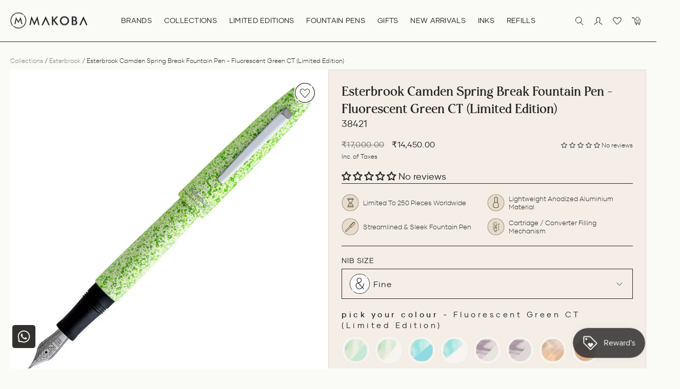

--- FILE ---
content_type: text/css
request_url: https://makoba.com/cdn/shop/t/165/assets/custom.css?v=17566266411666609941750674636
body_size: 19521
content:
a,button{-webkit-transition:all .3s linear;-moz-transition:all .3s linear;-o-transition:all .3s linear;-ms-transition:all .3s linear;transition:all .3s linear}.btn_new{font-weight:300;font-size:14px;line-height:16px;letter-spacing:.04em;text-transform:uppercase;padding:9px 0 9px 83px;color:#272626;background:url(button_arrow.svg) no-repeat left center!important}.btn_new:hover{color:#272626}.btn_new:after{display:none}.btn_white_new{color:#fafaf7;background:url(button_arrow_white.svg) no-repeat left center!important}.btn_white_new:hover{color:#fafaf7}.common_title_new{text-align:center}.common_title_new h2{font-weight:400;font-size:36px;line-height:50px;text-transform:capitalize;margin:0}.common_title_new p{margin:0;padding:15px 0 0;font-weight:300;font-size:20px;line-height:28px;text-align:center}.mobile_image_new{display:none!important}@-moz-keyframes spin{to{-moz-transform:rotate(360deg)}}@-webkit-keyframes spin{to{-webkit-transform:rotate(360deg)}}@keyframes spin{to{-webkit-transform:rotate(360deg);transform:rotate(360deg)}}.announcement_bar_main_new{padding:0;border:0}.announcement_bar_main_new .slideshow-wrapper{padding:10px 0}.announcement_bar_infobuttontext_new p{margin:0;font-size:14px;line-height:24px;font-weight:300}.announcement_bar_infobuttontext_new strong{font-family:pockota;font-weight:400;font-size:16px;line-height:22px;text-transform:capitalize;padding:0 5px}.announcement_bar_infobuttontext_new a{font-size:12px;line-height:16px;letter-spacing:.04em;font-weight:600;text-decoration:underline;text-transform:uppercase;padding:0 10px}.announcement_bar_main_new .flickity-prev-next-button{width:24px;height:24px;display:none}.template-index .announcement_bar_main_new{background:#0d0603;color:#fafaf7}.template-index .announcement_bar_main_new a{color:#fafaf7}.template-index .announcement_bar_main_new .slideshow-wrapper{border-bottom:1px solid rgba(250,250,247,.5)}.site-header{box-shadow:0 0;border-bottom:1px solid #272626}.hero__image-wrapper:before,.hero__media:before{opacity:1;background:linear-gradient(0deg,#000 -10.96%,#0000 91.45%);transform:scaleY(-1);height:228px}.site-header__logo{margin:0}.site-header{box-shadow:0 0}.site-header{padding:24px 0}.text-center .site-navigation{display:flex;flex-wrap:wrap}.site-nav__link--icon{padding:0 10px}.header-item--icons .site-nav{margin-right:0}.site-nav__link--icon svg{height:16px!important;width:auto!important;vertical-align:middle;display:flex}.mobile_nav_open_new .site-nav__link--icon svg{height:24px!important}.cart-link__bubble--visible{width:10px;height:10px}[data-icon=cart] .cart-link__bubble--visible{top:-4px;right:-4px}.site-header__search-btn svg{display:flex}.header-item--navigation .site-nav__link{font-weight:400;letter-spacing:.02em!important;padding:30px 15px;margin:-23px 0}.site_nav_link_account_new{padding-right:2px}.site-nav__link--underline:after{border-bottom:1px solid}.hero_btn_new{width:145px;height:102px;font-weight:300;font-size:14px;line-height:16px;letter-spacing:.04em;text-transform:uppercase;color:#fafaf7;display:flex;align-items:center;padding:0 7px 0 67px;text-align:left}.hero_btn_new svg{position:absolute;left:0;top:0}.hero_btn_new:hover{color:#fafaf7}.hero__text-content.vertical-bottom{vertical-align:bottom;padding-bottom:110px;padding-right:175px}.is-white-header .site-header{background:#fafaf7!important}.is-white-header .announcement_bar_main_new{background:#f4eee7;color:#272626}.is-white-header .announcement_bar_main_new a{color:#272626}.video__image-wrapper{transform:initial!important;transition:none!important;opacity:1!important}.Index_marquee_text_slider_main_new{overflow:hidden;border-top:1px solid #272626;border-bottom:1px solid #272626}.Index_marquee_text_slider_allloop_boxs_new{font-family:Pockota;font-weight:400;font-size:24px;line-height:24px;text-transform:capitalize;white-space:nowrap}.Index_marquee_text_slider_allloop_boxs_new svg{margin:0 15px}.Index_marquee_text_slider_allloop_new{min-height:52px;padding:14px 0}.Index_marquee_text_slider_allloop_new span{display:flex;align-items:center}.Index_image_texts_columns_main_new{padding:50px 0}.Index_image_texts_columns_inner_new .common_title_new{padding:0 0 32px}.Index_image_texts_columns_allloop_new{padding:0}.Index_image_texts_columns_mainbuttons_new{text-align:center;padding:36px 0 0}.brands_slider{padding:0 10px;margin:0 40px}.Index_image_texts_columns_main_new .page-width{max-width:1400px}.Index_image_texts_columns_allloop_boxs_new{width:220px;padding-top:10px;padding-bottom:10px;-webkit-user-select:none;user-select:none}.Index_image_texts_columns_allloop_imagesboxs_new{position:relative;display:flex;-webkit-transition:all .3s linear;-moz-transition:all .3s linear;-o-transition:all .3s linear;-ms-transition:all .3s linear;transition:all .3s linear}.Index_image_texts_columns_allloop_imagesboxs_new svg{width:100%;height:auto}.Index_image_texts_columns_allloop_imagesboxs_new svg path{-webkit-transition:all .3s linear;-moz-transition:all .3s linear;-o-transition:all .3s linear;-ms-transition:all .3s linear;transition:all .3s linear}.Index_image_texts_columns_allloop_imagesboxs_new img{position:absolute;width:calc(100% - 25px);height:calc(100% - 25px);border-radius:100%;top:50%;left:50%;transform:translate(-50%,-50%);object-fit:cover}.Index_image_texts_columns_allloop_textsboxs_new{text-align:center;margin-top:30px;-webkit-transition:all .3s linear;-moz-transition:all .3s linear;-o-transition:all .3s linear;-ms-transition:all .3s linear;transition:all .3s linear}.Index_image_texts_columns_allloop_textsboxs_new{height:43px;display:flex;align-items:center;justify-content:center}.Index_image_texts_columns_allloop_textsboxs_new img{max-height:43px;max-width:143px;width:auto;margin:auto}.Index_image_texts_columns_allloop_textsboxs_new svg{max-height:43px;max-width:143px;width:auto;margin:auto}.Index_image_texts_columns_allloop_new .swiper-button-outside-next,.Index_image_texts_columns_allloop_new .swiper-button-outside-prev{top:var(--swiper-navigation-top-offset,45.5%)}.Index_image_texts_columns_allloop_boxs_new a:hover .Index_image_texts_columns_allloop_imagesboxs_new,.Index_image_texts_columns_allloop_boxs_new a:hover .Index_image_texts_columns_allloop_textsboxs_new{scale:1.083}.Index_image_texts_columns_allloop_boxs_new a:hover .Index_image_texts_columns_allloop_imagesboxs_new svg path{fill:#272626}.Index_image_texts_columns_allloop_boxs_new .hc-sale-tag{display:none!important}.tab{overflow:hidden;padding:0 15px;text-align:center}.tab button{background-color:inherit;position:relative;float:none;border:none;outline:none;cursor:pointer;transition:.3s;display:inline-block;font-weight:300;font-size:16px;line-height:16px;letter-spacing:.06em;text-transform:none;color:#27262699;padding:0 0 12px;margin:0 15px;-webkit-transition:all .3s linear;-moz-transition:all .3s linear;-o-transition:all .3s linear;-ms-transition:all .3s linear;transition:all .3s linear}.tab button:before{content:"";position:absolute;left:50%;bottom:0;width:0;height:1px;background:#272626;-webkit-transition:all .3s linear;-moz-transition:all .3s linear;-o-transition:all .3s linear;-ms-transition:all .3s linear;transition:all .3s linear}.tab button:hover{color:#272626}.tab button:hover:before{width:100%;left:0}.tab button.active{color:#272626}.tab button.active:before{width:100%;left:0}.tabcontent{display:none;animation:fadeEffect 1s}@keyframes fadeEffect{0%{opacity:0}to{opacity:1}}.Index_tabs_collections_main_new{padding:50px 0}.Index_tabs_collections_allloop_new{padding-top:30px}.tab_content_new{padding-top:40px}.collection_tab_slider{padding:0 95px}.collection_tab_product_grid_new{width:292px}.collection_tab_product_grid_new .grid-product{width:100%;padding:0;margin:0;border-radius:15px;overflow:hidden}.collection_tab_product_grid_new .grid-product__meta{position:absolute;bottom:0;opacity:0;padding:0 20px 20px;z-index:2;font-weight:300;font-size:16px;line-height:22px;text-align:center;letter-spacing:.02em;color:#fafaf7;-webkit-transition:all .3s linear;-moz-transition:all .3s linear;-o-transition:all .3s linear;-ms-transition:all .3s linear;transition:all .3s linear}.collection_tab_product_grid_new .grid-product__price{margin-top:14px;font-weight:300;font-size:16px;line-height:22px;text-align:center;letter-spacing:.02em;color:#fafaf7}.collection_tab_product_grid_new .grid-product__price--original{display:block;width:100%}.collection_tab_product_grid_new .grid-product__image-mask .image-wrap{padding-bottom:100%!important;border-radius:15px}.collection_tab_product_grid_new .grid-product__secondary-image{top:0;left:0;right:0;bottom:0}.collection_tab_product_grid_new .grid-product__image{height:100%;position:absolute;object-fit:cover}.collection_tab_product_grid_new .grid-product__link{position:relative}.collection_tab_product_grid_new .grid-product__link:before{content:"";position:absolute;left:0;top:0;width:100%;height:100%;z-index:1;opacity:0;background:linear-gradient(0deg,#000 4.68%,#4440 101.11%);border-radius:15px;-webkit-transition:all .3s linear;-moz-transition:all .3s linear;-o-transition:all .3s linear;-ms-transition:all .3s linear;transition:all .3s linear}.collection_tab_product_grid_new .grid-product__tag{display:none}.collection_tab_product_grid_new .grid-product:hover .grid-product__link:before{opacity:1}.collection_tab_product_grid_new .grid-product:hover .grid-product__meta{opacity:1}.collection_tab_slider .swiper-button-next{right:58px}.collection_tab_slider .swiper-button-prev{left:58px}.Index_texts_images_loops_allloop_boxs_new{display:flex}.Index_texts_images_loops_allloop_imageleftboxs_new{flex-direction:row-reverse}.Index_texts_images_loops_allloop_leftboxs_new{width:50%;display:flex;align-items:center}.Index_texts_images_loops_allloop_rightboxs_new{width:50%}.Index_texts_images_loops_allloop_leftboxs_in_new{width:566px;margin:0 0 0 auto;padding:30px 150px 30px 20px}.Index_texts_images_loops_allloop_imageleftboxs_new .Index_texts_images_loops_allloop_leftboxs_in_new{margin:0 auto 0 0;padding:30px 20px 30px 150px}.Index_texts_images_loops_allloop_leftboxs_texts_new h4{margin:0;font-weight:400;font-size:16px;line-height:19px;letter-spacing:.04em;text-transform:uppercase;color:#272626}.Index_texts_images_loops_allloop_leftboxs_texts_new h3{margin:10px 0 0;font-weight:400;font-size:40px;line-height:66px;text-transform:capitalize;color:#272626}.Index_texts_images_loops_allloop_leftboxs_texts_new h2{margin:0;font-family:breathing;font-size:40px;line-height:66px;color:#272626}.Index_texts_images_loops_allloop_leftboxs_button_new{padding:30px 0 0}.Index_icon_with_text_loop_main_new{padding:70px 0}.common_title_in_new{display:inline-block}.common_title_new h3{font-family:breathing;font-weight:400;font-size:32px;line-height:62px;letter-spacing:.1em;color:#272626;text-align:right;margin:0 -75px 0 0}.Index_icon_with_text_loop_allloop_new{padding:35px 0 0;display:flex;max-width:1080px;margin:auto}.Index_icon_with_text_loop_allloop_boxs_new{width:calc(33.33% - 46px);margin-right:70px;text-align:center}.Index_icon_with_text_loop_allloop_boxs_new:last-child{margin-right:0}.Index_icon_with_text_loop_allloop_iconsboxs_new{position:relative;width:140px;height:140px;margin:auto}.Index_icon_with_text_loop_allloop_iconsboxs_roundicon_new{-webkit-animation:spin 20s linear infinite;-moz-animation:spin 20s linear infinite;animation:spin 20s linear infinite}.Index_icon_with_text_loop_allloop_iconsboxs_roundicon_new svg{display:flex;width:100%;height:100%}.Index_icon_with_text_loop_allloop_iconsboxs_innericon_new{position:absolute;left:0;top:0;width:100%;height:100%;display:flex;align-items:center;justify-content:center}.Index_icon_with_text_loop_allloop_iconsboxs_innericon_new svg{display:flex;margin:5px 0 0 5px}.Index_icon_with_text_loop_allloop_textsboxs_new{padding-top:15px}.Index_icon_with_text_loop_allloop_textsboxs_new h3{margin:0;font-weight:400;font-size:20px;line-height:23px;text-transform:capitalize;color:#272626;padding:0}.Index_icon_with_text_loop_allloop_textsboxs_new p{margin:0;padding:7px 0 0;font-weight:300;font-size:20px;line-height:22px;color:#272626}.Index_icons_images_loops_main_new{overflow:hidden;border-top:1px solid #272626;border-bottom:1px solid #272626}.Index_icons_images_loops_allloop_new{min-height:92px;padding:21px 0}.Index_icons_images_loops_allloop_new span{display:flex;align-items:center}.Index_icons_images_loops_allloop_boxs_new{margin:0 31px}.Index_icons_images_loops_allloop_boxs_new svg{display:flex;max-height:51px;max-width:168px}.Index_icons_images_loops_allloop_boxs_new img{display:flex;max-height:51px;max-width:168px}.Index_image_overlay_texts_inner_new{padding:150px 0}.Index_image_overlay_texts_alltexts_new{max-width:600px;background:#fafaf7d9;padding:85px 70px;text-align:center}.Index_image_overlay_texts_alltexts_new p{font-size:14px;line-height:22px;max-width:404px;margin:auto;padding:15px 0 0}.Index_Images_with_texts_main_new{padding:65px 0 0;position:relative;overflow:hidden;margin-bottom:65px}.Index_Images_with_texts_inner_new{max-width:1120px;margin:auto}.Index_Images_with_texts_leftrightboth_new{display:flex;align-items:center}.Index_Images_with_texts_leftside_new{width:60%;display:flex;align-items:center}.Index_Images_with_texts_rightside_new{width:40%;padding:0 0 0 90px;text-align:left}.Index_Images_with_texts_leftside_1_new{width:calc(100% - 180px)}.Index_Images_with_texts_leftside_2_new{width:320px;margin-left:-140px}.Index_Images_with_texts_leftside_2_new img{border:10px solid #FAFAF7;border-radius:165.5px}.Index_Images_with_texts_rightside_new p{font-size:14px;line-height:22px;text-align:left}.Index_Images_with_texts_rightside_buttons_new{padding-top:40px}.Index_Images_with_texts_roundinnericons_new{position:absolute;right:-25px;bottom:150px;width:130px;height:130px}.Index_image_overs_texts_2_main_new .Index_image_overlay_texts_inner_new{padding:0;min-height:679px;display:flex;align-items:flex-end}.Index_image_overs_texts_2_main_new .Index_image_overlay_texts_alltexts_new{max-width:488px;margin-bottom:-97px;padding:52px 48px;text-align:left;position:relative}.Index_image_overlay_texts_alltexts_title_new{text-align:center}.Index_image_overlay_texts_alltexts_title_new h2{text-align:left}.Index_image_overlay_texts_alltexts_title_new h3{text-align:left;margin:0;font-size:26px}.Index_image_overlay_texts_alltexts_title_new p{text-align:left}.Index_image_overlay_texts_redirectbutton_new{padding-top:25px}.Index_image_overlay_texts_roundiconsvginnericonsvg_new{position:absolute;right:-46px;bottom:-36px;width:100px;height:100px}.Index_image_overlay_texts_roundiconsvginnericonsvg_new .Index_icon_with_text_loop_allloop_iconsboxs_roundicon_new,.Index_Images_with_texts_roundinnericons_new .Index_icon_with_text_loop_allloop_iconsboxs_roundicon_new{-webkit-animation:spin 20s linear infinite;-moz-animation:spin 20s linear infinite;animation:spin 20s linear infinite}.Index_testimonials_loops_main_new{padding:167px 0 70px}.Index_testimonials_loops_allloop_new{padding:40px 0 0}.testimonials_slider{text-align:center;max-width:1108px;margin:auto}.Index_testimonials_loops_allloop_boxs_new{max-width:833px;margin:auto}.Index_testimonials_loops_allloop_boxs_svg_new svg{display:flex;height:24px;margin:auto}.Index_testimonials_loops_allloop_textboxs_new{margin-top:20px}.Index_testimonials_loops_allloop_textboxs_new p{font-weight:300;font-size:20px;line-height:28px;text-align:center;color:#272626cc}.Index_testimonials_loops_allloop_textboxs_new h4{font-weight:400;font-size:14px;line-height:16px;letter-spacing:.04em;text-transform:uppercase;color:#272626;margin:20px 0 0}.swiper-pagination{position:relative;display:flex;justify-content:center;margin-top:30px;bottom:auto!important}.swiper-pagination-bullet{background:none;border:1px solid #272626;width:8px;height:8px;border-radius:100%;margin:0 3px!important;opacity:1!important}.swiper-pagination-bullet-active{background:#272626;width:10px;height:10px;top:-1.5px;position:relative}.swiper-button-prev{background:url(left_slide_arrow.svg) no-repeat left center;opacity:1!important;width:13px;height:23px;left:0}.swiper-button-next{background:url(right_slide_arrow.svg) no-repeat left center;opacity:1!important;width:13px;height:23px;right:0}.swiper-button-outside-prev{background:url(left_slide_arrow.svg) no-repeat left center;opacity:1!important;width:13px;height:23px;left:0;position:absolute;top:var(--swiper-navigation-top-offset,50%);margin-top:calc(0px - (var(--swiper-navigation-size)/ 2));z-index:10;cursor:pointer;display:flex;align-items:center;justify-content:center}.swiper-button-outside-next{background:url(right_slide_arrow.svg) no-repeat left center;opacity:1!important;width:13px;height:23px;right:0;position:absolute;top:var(--swiper-navigation-top-offset,50%);margin-top:calc(0px - (var(--swiper-navigation-size)/ 2));z-index:10;cursor:pointer;display:flex;align-items:center;justify-content:center}.swiper-button-disabled{opacity:.5!important}.Index_Instagram_inner_new{padding-bottom:70px}.Index_Instagram_mainheadingtext_new h2{text-transform:none}.footer_inner_new{padding:42px 36px}.footer_logoimageiconstexts_new{display:flex;align-items:center}.footer_logoimage_new{width:200px;padding-right:20px}.footer_iconstexts_new{width:calc(100% - 200px);display:flex;text-align:center;justify-content:flex-end;position:relative}.footer_iconstexts_new:before{content:"";position:absolute;left:0;top:50%;height:1px;width:100%;background:#272626}.footer_iconstexts_boxs_new{padding-left:26px;background:#f4eee7;position:relative;z-index:1}.footer_iconstexts_boxs_new:first-child{padding-left:20px}.footer_iconstexts_boxs_new svg{width:28px;height:28px}.footer_iconstexts_boxs_new p{margin:0;font-weight:400;font-size:14px;line-height:22px;color:#272626}.footer_main_new .page-width{max-width:1400px}.footer_grid_new{padding-top:30px;margin:0}.footer_grid_new .grid__item{padding:0}.footer_grid_new .footer_item_newsletter .footer__item-padding,.footer_grid_new .footer_item_menu{padding-right:20px}.footer_grid_new .footer_item_custom .footer__item-padding{padding-right:0}.footer__title{font-weight:400;font-size:18px;line-height:21px;letter-spacing:0;padding:13px 0 16px;font-family:Pockota;text-transform:none;margin:0}.footer_item_newsletter .footer__title{margin:0;font-weight:400;font-size:26px;line-height:40px;letter-spacing:0;padding:5px 0;font-family:Pockota;text-transform:none}.newsletter_text_new{max-width:297px}.newsletter_text_new p{margin:0;font-weight:300;font-size:14px;line-height:22px}.footer__newsletter{max-width:396px;padding-top:18px;display:flex;align-items:center}.footer__newsletter-input{width:calc(100% - 165px);border:0!important;height:38px;outline:none!important;font-weight:300;font-size:11px!important;line-height:20px;padding:0 15px}.footer__newsletter-btn{position:relative;width:165px;border:1px solid #272626;height:38px;top:auto;transform:none;font-weight:300;font-size:14px;line-height:16px;letter-spacing:.04em;text-transform:uppercase}.footer__newsletter-btn svg{margin:0 0 0 10px}.footer__social svg{height:18px!important;width:auto!important;display:flex;align-items:center}.footer__social li{margin:0 24px 0 0}.footer__social{margin-top:23px!important;display:flex;align-items:center}.site-footer__linklist a{padding:0 0 8px;font-weight:300;font-size:14px;line-height:20px}.site-footer__linklist li{margin:0;display:flex}.footer_item_custom .footer__collapsible p{font-weight:300;font-size:14px;line-height:20px;margin-bottom:8px}.footer_paymentcopyrighticons_new{padding:50px 0 0;display:flex;align-items:center;justify-content:space-between}.footer_copyrighticons_new{padding-right:20px}.footer_copyrighticons_new p{font-weight:300;font-size:14px;line-height:20px;padding:0;margin:0}.payment-icons{margin:0}.payment-icons li{display:flex;filter:grayscale(1)}.payment-icons li:last-child{margin-right:0}.Category_img_text_columns_main_new{padding:30px 0 40px}.collection_brands_slider{margin:0 60px;padding:0 10px}.Index_image_texts_columns_inner_new{position:relative}.Category_img_text_columns_main_new .Index_image_texts_columns_allloop_imagesboxs_new img{width:calc(100% - 13px);height:calc(100% - 13px)}.Category_img_text_columns_main_new .Index_image_texts_columns_allloop_textsboxs_new{height:25px;font-family:Pockota;font-style:normal;font-weight:400;font-size:15px;line-height:20px;text-align:center;text-transform:capitalize;color:#272626;height:auto;margin-top:15px;display:flex;align-items:center;justify-content:center}.Category_img_text_columns_main_new .Index_image_texts_columns_allloop_textsboxs_new svg{max-height:25px;max-width:90px}.Category_img_text_columns_main_new .Index_image_texts_columns_allloop_textsboxs_new img{max-height:25px;max-width:90px}.Category_img_text_columns_main_new .Index_image_texts_columns_allloop_boxs_new{-webkit-transition:all .3s linear;-moz-transition:all .3s linear;-o-transition:all .3s linear;-ms-transition:all .3s linear;transition:all .3s linear}.collection_brands_slider:hover .Index_image_texts_columns_allloop_boxs_new{opacity:.75}.Category_img_text_columns_main_new .Index_image_texts_columns_allloop_boxs_new:hover{opacity:1!important}.Collection_overlay_texts_main_new{width:100%}.Collection_overlay_texts_inner_new{padding:170px 70px 50px}.Collection_overlay_texts_inner_new .Index_texts_images_loops_allloop_leftboxs_in_new{padding:0;margin:0}.Collection_overlay_texts_inner_new .Index_texts_images_loops_allloop_leftboxs_texts_new h4,.Collection_overlay_texts_inner_new .Index_texts_images_loops_allloop_leftboxs_texts_new h3,.Collection_overlay_texts_inner_new .Index_texts_images_loops_allloop_leftboxs_texts_new h2{color:#fafaf7}.boost-pfs-filter-toolbar-type{display:none!important}.mobile_collection_name_new{display:none}.boost-pfs-filter-custom-sorting label{display:none!important}.boost-pfs-container-default-fullwidth{padding:0!important}.desktop_collection_name_new{width:50%}.desktop_collection_name_new h2{margin:0;font-weight:400;font-size:30px;line-height:40px}.boost-pfs-filter-custom-sorting{width:50%!important}.boost-pfs-filter-default-toolbar-inner{min-height:53px;line-height:20px;padding:0}.boost-pfs-filter-right-col .boost-pfs-filter-default-toolbar{border-bottom:0;margin-bottom:5px}.boost-pfs-filter-default-toolbar .boost-pfs-filter-top-sorting button{padding:10px 25px 10px 5px;letter-spacing:.04em;text-transform:uppercase;font-weight:400;font-size:14px;line-height:16px}.boost-pfs-filter-custom-sorting button>span:after{border:0;background:url(select_arrow.svg) no-repeat center center;transform:rotate(0);width:14px;height:7px;right:-25px;margin-top:-4px}.boost-pfs-filter-custom-sorting.boost-pfs-filter-sort-active button>span:after{-moz-transform:rotate(-180deg);-o-transform:rotate(-180deg);-ms-transform:rotate(-180deg);-webkit-transform:rotate(-180deg);transform:rotate(-180deg);margin-top:-4px}.boost-pfs-filter-custom-sorting .boost-pfs-filter-filter-dropdown li{padding:6px 15px;font-size:14px;line-height:16px;letter-spacing:.04em;text-transform:uppercase}.boost-pfs-filter-custom-sorting .boost-pfs-filter-filter-dropdown li:first-child{padding-top:15px}.boost-pfs-filter-custom-sorting .boost-pfs-filter-filter-dropdown li:last-child{padding-bottom:15px;margin-bottom:0}.boost-pfs-filter-tree-vertical-style-default .boost-pfs-filter-left-col{padding-top:19px}.boost-pfs-filter-left-col-inner{background:#f5f1eb;border:1px solid #E8DCC9;border-top:0}.boost-pfs-filter-tree-v .boost-pfs-filter-refine-by,.boost-pfs-filter-refine-by-wrapper-v .boost-pfs-filter-refine-by{border-bottom:0;border-top:1px solid #E8DCC9}.boost-pfs-filter-tree-vertical-style-default .boost-pfs-filter-stick{padding-top:19px}.boost-pfs-filter-tree-v .boost-pfs-filter-option{padding:15px 16px!important;border-top:1px solid #E8DCC9!important}.boost-pfs-filter-tree-v .boost-pfs-filter-refine-by,.boost-pfs-filter-refine-by-wrapper-v .boost-pfs-filter-refine-by{border-bottom:0}.boost-pfs-filter-tree-v .boost-pfs-filter-option-title-heading{width:100%;font-weight:400;font-size:14px;line-height:17px;letter-spacing:.02em;padding:0}.boost-pfs-filter-tree-v .boost-pfs-filter-option-title-text:before{transform:rotate(-180deg);border:0;background:url(filter_arrow.svg) no-repeat center center;width:10px;height:7px;margin:0;position:absolute;right:4px;top:5px;-webkit-transition:all .3s linear;-moz-transition:all .3s linear;-o-transition:all .3s linear;-ms-transition:all .3s linear;transition:all .3s linear}.boost-pfs-filter-tree-v .boost-pfs-filter-option.boost-pfs-filter-option-collapsed .boost-pfs-filter-option-title-text:before{transform:rotate(0);margin-top:0}.boost-pfs-filter-tree-v .boost-pfs-filter-option-title .boost-pfs-filter-clear{display:none!important}.boost-pfs-filter-tree-v .boost-pfs-filter-refine-by,.boost-pfs-filter-refine-by-wrapper-v .boost-pfs-filter-refine-by{margin-bottom:0;padding:15px 16px;border-bottom:1px solid #e3e3e3}.boost-pfs-filter-tree-v .boost-pfs-filter-option-title{display:flex}.boost-pfs-filter-option-item-list{margin:0}.boost-pfs-filter-option.boost-pfs-filter-has-scrollbar .boost-pfs-filter-option-content .boost-pfs-filter-option-content-inner ul{padding-right:7px}.boost-pfs-filter-option .boost-pfs-filter-option-content .boost-pfs-filter-option-content-inner ul{padding-right:0}.boost-pfs-filter-option-item{margin:0 0 3px;padding:4px 20px 4px 8px!important;font-weight:300;font-size:14px;line-height:20px;letter-spacing:-.01em;color:#272626cc}.boost-pfs-filter-option-item button,.boost-pfs-filter-option-item a{color:#272626cc}.boost-pfs-filter-option-item-list.boost-pfs-filter-option-item-list-multiple-list li .boost-pfs-check-box{left:auto;right:0;background:url(radio_back.svg) no-repeat center center;border:0;width:18px;height:18px;top:5px}.boost-pfs-filter-option-item-list.boost-pfs-filter-option-item-list-multiple-list li.selected .boost-pfs-check-box:before{border:0;background:#e8dcc9;width:13.09px;height:13.09px;border-radius:100%;top:50%;left:50%;transform:translate(-50%,-50%)}.boost-pfs-filter-option .boost-pfs-filter-option-content .boost-pfs-filter-option-amount{margin-left:0;float:none;opacity:1}.boost-pfs-filter-option-item.selected{font-weight:300}.boost-pfs-filter-refine-by .boost-pfs-filter-option-title:after{display:none}.boost-pfs-filter-refine-by .boost-pfs-filter-option-title{justify-content:space-between}.boost-pfs-filter-refine-by .boost-pfs-filter-option-title-heading{width:auto}.boost-pfs-filter-refine-by .boost-pfs-filter-option-title .boost-pfs-filter-clear-all{width:auto;white-space:nowrap;font-weight:400;font-size:14px;line-height:17px;letter-spacing:.02em}.boost-pfs-filter-refine-by .boost-pfs-filter-refine-by-items .refine-by-item .refine-by-type{font-weight:300;font-size:14px;line-height:20px;letter-spacing:-.01em;color:#272626cc}.boost-pfs-filter-refine-by .boost-pfs-filter-refine-by-items .refine-by-item{margin-bottom:7px}.boost-pfs-filter-tree-v .boost-pfs-filter-option .boost-pfs-filter-option-content .boost-pfs-filter-option-content-inner{margin-top:10px}.boost-pfs-filter-tree-v .boost-pfs-filter-refine-by .boost-pfs-filter-refine-by-items .refine-by-item .boost-pfs-filter-clear,.boost-pfs-filter-refine-by-wrapper-v .boost-pfs-filter-refine-by .boost-pfs-filter-refine-by-items .refine-by-item .boost-pfs-filter-clear{display:flex}.boost-pfs-filter-option-item:last-child{margin-bottom:0}.boost-pfs-filter-option-range-amount-wrapper{margin:0;line-height:0;border:1px solid #E8DCC9;height:auto;padding:0 10px}.boost-pfs-filter-option-range-amount-wrapper input.boost-pfs-filter-option-range-amount-min,.boost-pfs-filter-option-range-amount-wrapper input.boost-pfs-filter-option-range-amount-max{border:none;min-width:50%;height:auto;text-align:left;width:auto;font-weight:400;font-size:14px!important;line-height:28px;letter-spacing:-.01em;color:#272626cc;margin:0;padding:0;height:28px}.boost-pfs-filter-option-range-amount-wrapper .boost-pfs-filter-option-range-slider-unit{font-weight:400;font-size:14px;line-height:28px;letter-spacing:-.01em;color:#272626cc;margin:0;padding:0}.boost-pfs-filter-option .boost-pfs-filter-option-content .boost-pfs-filter-option-range-amount{margin-bottom:0;display:flex;align-items:center;justify-content:space-between;padding-left:8px}.boost-pfs-filter-option-range .boost-pfs-filter-option-range-amount .boost-pfs-filter-option-range-amount-split{line-height:28px}.boost-pfs-filter-option-range .boost-pfs-filter-option-range-amount:after{display:none}.boost-pfs-filter-option-range .boost-pfs-filter-option-range-slider .noUi-origin .noUi-handle{right:-8px;top:-8px;background:#f5f1eb url(radio_back.svg) no-repeat center center;border:0;width:18px;height:18px}.boost-pfs-filter-option-range .boost-pfs-filter-option-range-slider .noUi-origin .noUi-handle-lower{right:-10px}.boost-pfs-filter-option-range .boost-pfs-filter-option-range-slider .noUi-pips-horizontal{height:auto;display:none}.boost-pfs-filter-option-range .boost-pfs-filter-option-range-slider{margin:20px auto 8px;overflow:visible;width:calc(100% - 16px);background:#272626;box-shadow:none;border:none;height:2px}.noUi-touch-area{background:#e8dcc9;border-radius:100%;width:13.8px;height:13.8px;transform:translate(-50%,-50%);top:50%;left:50%;position:relative}.noUi-connects{overflow:visible}.noUi-connects:before{content:"";width:6px;height:6px;background:#272626;border-radius:100%;position:absolute;left:0;top:-2px}.noUi-connects:after{content:"";width:6px;height:6px;background:#272626;border-radius:100%;position:absolute;right:0;top:-2px}.boost-pfs-filter-left-col .breadcrumb{margin:0 0 19px;font-weight:300;font-size:16px;line-height:20px;color:#272626;text-align:left}.boost-pfs-filter-left-col .breadcrumb a{color:#27262699}.boost-pfs-filter-left-col .home_breadcrumb_new{display:none}.boost-pfs-filter-left-col{width:320px}.boost-pfs-filter-right-col{width:calc(100% - 320px);padding-left:40px}.boost-pfs-filter-products .boost-pfs-filter-product-item:not(.boost-pfs-filter-product-item-list){border:1px solid #E8DCC9;margin-bottom:0!important;margin-left:0;overflow:visible;padding:10px;width:calc(33.33% - 16px);-webkit-transition:all .3s linear;-moz-transition:all .3s linear;-o-transition:all .3s linear;-ms-transition:all .3s linear;transition:all .3s linear}.boost-pfs-filter-products .boost-pfs-filter-product-item:hover{background:#f5f1eb}.boost-pfs-filter-products .boost-pfs-filter-product-item:nth-child(3n){margin-right:0!important}.boost-pfs-filter-product-item-label{padding:14px;left:auto;right:0;font-family:gilmer!important}.boost-pfs-filter-product-item-label .boost-pfs-filter-label{font-weight:300;font-size:10px;line-height:16px;letter-spacing:.01em;text-transform:uppercase;padding:2px 6px;border:0}.boost-pfs-filter-product-item-label .soldout{background:#fafaf7!important;color:#272626!important}.boost-pfs-filter-products .boost-pfs-filter-product-item .boost-pfs-filter-product-bottom{padding:15px 0 0}.boost-pfs-filter-wrapper.boost-pfs-filter-wrapper-vertical-style-default{margin-top:30px;margin-bottom:45px}.boost-pfs-filter-product-item-image-link img.boost-pfs-filter-product-item-main-image,.boost-pfs-filter-product-item-image-link img.boost-pfs-filter-product-item-flip-image{-webkit-transition:all .3s linear;-moz-transition:all .3s linear;-o-transition:all .3s linear;-ms-transition:all .3s linear;transition:all .3s linear}.boost-pfs-filter-product-item-title{font-weight:400!important;font-size:13px!important;letter-spacing:-.01em;line-height:19px;margin-bottom:8px;font-family:gilmer!important}.boost_vendor_review_new{display:flex;align-items:center;padding-bottom:7px;justify-content:space-between}.boost-pfs-filter-product-item-vendor{margin:0;font-weight:300!important;font-size:12px!important;line-height:16px;letter-spacing:.06em;text-transform:uppercase!important;font-family:gilmer!important;color:#27262699!important}.boost-pfs-filter-product-item-price{font-weight:300!important;font-size:13px!important;line-height:16px;letter-spacing:.06em;color:#272626!important;font-family:gilmer!important;padding-bottom:0}.boost-pfs-filter-product-item-price s{color:#27262699!important;margin:0}.boost-pfs-filter-product-item-price .boost-pfs-filter-product-item-sale-price{color:#272626!important}.boost-pfs-filter-products.boost-pfs-filter-products{margin-bottom:0;grid-gap:24px}.has-bc-swap-image .boost-pfs-filter-product-item-flip-image,.has-bc-swap-image .boost-pfs-filter-product-item-image:hover .boost-pfs-filter-product-item-main-image{visibility:visible;opacity:0}.has-bc-swap-image .boost-pfs-filter-product-item-image:hover .boost-pfs-filter-product-item-flip-image{visibility:visible;opacity:1}.boost_vendor_review_new .loox-rating .loox-icon{color:#272626;font-size:12px;margin-right:2px}.boost_vendor_review_new .loox-rating span{font-family:Gilmer;font-style:normal;font-weight:400;font-size:12px;line-height:12px;color:#272626}.boost_vendor_review_new .loox-rating{display:flex;align-items:center;height:12px}.boost-pfs-filter-product-item-image-link.boost-pfs-filter-crop-image-position-none img{width:100%!important;object-fit:cover!important}.Collection_title_richtext_alltexts_new{text-align:center;padding:65px 0;max-width:485px;margin:auto}.Collection_title_richtext_alltexts_new h3{font-weight:400;font-size:35px;line-height:53px;text-transform:capitalize;margin:0 0 10px}.Collection_title_richtext_alltexts_new p{margin:0;font-weight:300;font-size:18px;line-height:26px}.sidebar_box_1_new{margin-top:30px}.sidebar_box_1_new .Index_texts_images_loops_allloop_leftboxs_new{width:100%}.sidebar_box_1_new .Index_texts_images_loops_allloop_leftboxs_in_new{width:100%;padding:40px 28px;margin:8px;position:relative}.sidebar_box_1_new .Index_texts_images_loops_allloop_leftboxs_in_new:before{content:"";position:absolute;left:0;top:0;width:100%;height:100%;background:#5757574d;border:1px solid #FAFAF7;-webkit-backdrop-filter:blur(2px);backdrop-filter:blur(2px)}.sidebar_box_1_new .Index_texts_images_loops_allloop_leftboxs_texts_new,.sidebar_box_1_new .Index_texts_images_loops_allloop_leftboxs_button_new{position:relative;z-index:1;text-align:center}.sidebar_box_1_new .Index_texts_images_loops_allloop_leftboxs_texts_new h3{margin:0;font-weight:400;font-size:26px;line-height:38px;color:#fafaf7}.sidebar_box_1_new .Index_texts_images_loops_allloop_leftboxs_texts_new h2{font-size:22px;line-height:38px;color:#fafaf7;font-weight:400}.sidebar_box_1_new .Index_texts_images_loops_allloop_leftboxs_button_new{padding-top:13px}.sidebar_box_2_new{margin-top:30px}.sidebar_box_2_new .Index_texts_images_loops_allloop_leftboxs_new{width:100%}.sidebar_box_2_new .Index_texts_images_loops_allloop_leftboxs_in_new{width:100%;padding:27px 40px;margin:8px;position:relative;border:1px solid rgba(39,38,38,.4);text-align:center}.sidebar_box_2_new .Index_texts_images_loops_allloop_leftboxs_texts_new h3{text-align:left;margin:0;font-weight:400;font-size:18px;line-height:22px;display:flex;align-items:center;justify-content:center}.sidebar_box_2_new .Index_texts_images_loops_allloop_leftboxs_texts_new h3 svg{width:28px;height:auto;margin-right:8px}.sidebar_box_2_new .Index_texts_images_loops_allloop_leftboxs_texts_new p{margin:10px 0 0;font-weight:300;font-size:14px;line-height:20px;letter-spacing:-.01em}.sidebar_box_2_new .Index_texts_images_loops_allloop_leftboxs_button_new{padding-top:13px}.boost-pfs-filter-tree_mobile_new{display:none}.boost-pfs-filter-products .variant-select{margin-top:14px;position:relative}.boost-pfs-filter-products .variant-select .active-variant{display:flex;align-items:center;justify-content:space-between;background:#e8dcc9;border:.6px solid #272626;padding:7px 10px;cursor:pointer}.boost-pfs-filter-products .variant-select .variant-dropdown{background:#f4eee7;border:1px solid #272626;border-top:0;padding:0;position:absolute;width:100%;left:0;top:100%;display:none;z-index:999}.boost-pfs-filter-products .variant-select .active-variant.active~.variant-dropdown{display:block}.boost-pfs-filter-products .variant-select .details-wrap{display:flex;align-items:center;flex:1}.boost-pfs-filter-products .variant-select .variant-title{font-size:12px;letter-spacing:.6px;text-transform:inherit;color:#272626;margin-right:6px}.boost-pfs-filter-products .variant-select .p-variants{display:flex;grid-gap:2px;flex:1}.boost-pfs-filter-products .variant-select .swatch-img{border:1px solid #272626;border-radius:50%;max-width:18px;flex:18px;height:18px;display:flex;justify-content:center;align-items:center}.boost-pfs-filter-products .variant-select .swatch-img img{width:100%;height:100%;display:block;object-fit:cover;border-radius:50%}.boost-pfs-filter-products .variant-select .icon-wrap{max-width:12px;flex:12px;height:10px;display:flex}.boost-pfs-filter-products .variant-select .icon-wrap svg{width:100%;height:100%}.boost-pfs-filter-products .variant-select .variant-item{display:flex;align-items:center;padding:6px 10px;border-bottom:1px solid rgba(39,38,38,.4)}.boost-pfs-filter-products .variant-select .variant-item:last-child{border-bottom:0}.boost-pfs-filter-products .variant-select .variant-item:hover{background:#e8dcc9}.boost-pfs-filter-products .variant-select .image-wrap{max-width:24px;flex:24px;height:24px;border-radius:50%;margin-right:6px;background:url(swatch_round.svg) no-repeat center center;background-size:100% 100%}.boost-pfs-filter-products .variant-select .image-wrap img{width:calc(100% - 2px);height:calc(100% - 2px);border-radius:100%;display:block;object-fit:contain;opacity:1;margin:1px 0 0 1px}.boost-pfs-filter-products .enquire-btn{display:flex;justify-content:center;align-items:center;max-width:143px;height:38px;background-color:#272626;position:absolute;width:100%;top:164px;left:50%;transform:translate(-50%);z-index:29}.boost-pfs-filter-products .enquire-btn .btn-label{font-size:14px;color:#fafaf7;font-weight:300;text-transform:uppercase;margin-right:10px}.boost-pfs-filter-products .enquire-btn .arrow-icon{max-width:23px;flex:23px;display:flex}.boost-pfs-filter-products .enquire-btn .arrow-icon svg{width:100%;height:100%}.boost-pfs-filter-products .boost-pfs-filter-product-item.sold-out{background:#f5f1eb}.boost-pfs-filter-products .boost-pfs-filter-product-item.sold-out:after{content:"";position:absolute;top:0;left:0;width:100%;height:100%;background-color:#f5f1eb;z-index:9;opacity:.4;pointer-events:none}.boost-pfs-filter-products .boost-pfs-filter-product-item.sold-out .js-product-variant{position:relative}.boost-pfs-filter-products .boost-pfs-filter-product-item.sold-out .active-variant{opacity:1}.boost_pfs_price_review_new{display:flex;justify-content:space-between}.boost_pfs_wishlist_new{display:flex}.boost_pfs_wishlist_new button{font-size:14px!important}.js-product-variant{position:relative}.boost-pfs-filter-product-bottom-inner{height:100%;display:flex;flex-direction:column;justify-content:space-between}.open_megamenu .header_main_new{position:relative;z-index:99}.site-nav__link--underline:after{bottom:25px}.menu_overlay_new{content:"";position:fixed;bottom:0;left:0;width:100%;height:100%;background:#27262680;z-index:27;display:none}.text-center .megamenu .grid .grid__item{opacity:1;transform:none}.site-nav__link--has-dropdown{position:relative}.site-nav__link--has-dropdown{background-color:transparent!important}.megamenu{padding:0}.site-nav__dropdown{background:#f4eee7;box-shadow:0 0;border-top:1px solid #272626;top:calc(100% + 24px);transform:none}.megamenu{top:100%}.site-nav__dropdown a{background:none}.megamenu_only_new .h5,.megamenu_only_new h5{margin-bottom:13px}.megamenu_only_new .h5 a,.megamenu_only_new h5 a{font-weight:400;font-size:16px;line-height:19px;text-transform:uppercase;color:#000;padding:0;letter-spacing:0}.megamenu .site-nav__dropdown-link:not(.site-nav__dropdown-link--top-level){padding:0 0 10px;font-weight:300;font-size:13px;line-height:19px;letter-spacing:-.01em;text-transform:capitalize;color:#272626cc}.megamenu .site-nav__dropdown-link:not(.site-nav__dropdown-link--top-level):hover{text-decoration:underline}.megamenu_right_collection_Info_new{display:none}.big_megamenu_new{display:flex}.big_megamenu_left_new{border-right:1px solid #272626;width:245px;padding:20px 0;background:#fafaf7;position:relative}.big_megamenu_left_new:before{content:"";position:absolute;left:-1000%;top:0;width:1000%;height:100%;background:#fafaf7}.big_megamenu_right_new{width:calc(100% - 245px)}.site-nav--is-megamenu .grid--center{display:flex}.site-nav--is-megamenu .grid--center .grid__item{padding-top:30px;padding-bottom:30px;padding-right:20px}.site-nav--is-megamenu .grid--center .grid__item:nth-child(2n){border-right:1px solid;border-left:1px solid}.site-nav--is-megamenu .grid--center .grid__item:last-child{border-right:none}.custom_megamenu_main_new .site-nav__dropdown{padding:0}.collection_info_links_new a{font-family:Pockota;padding:15px 30px 15px 0!important;font-weight:400;font-size:18px;line-height:22px;color:#272626;display:flex;align-items:center;justify-content:space-between}.collection_info_links_new a svg{vertical-align:middle;margin:0}.collection_info_links_new.active a{color:#272626;text-decoration:underline;text-underline-offset:8px}.collection_info_links_new.active a svg path{stroke:#272626}.custom_megamenu_leftrightpart_new{display:flex;padding:0}.custom_megamenu_rightpart_new{width:440px;padding:34px 0 38px 40px;margin-top:0}.custom_megamenu_rightpart_productboth_new{display:flex;align-items:center;padding:25px 0}.custom_megamenu_rightpart_productboth_leftpart_new{width:200px;height:200px;position:relative;overflow:hidden}.custom_megamenu_rightpart_productboth_leftpart_new img{position:absolute;left:0;top:0;bottom:0;right:0;object-fit:cover;object-position:center;width:100%;height:100%}.custom_megamenu_rightpart_productboth_rightpart_new{width:calc(100% - 200px);padding-left:25px}.custom_megamenu_rightpart_productboth_rightpart_new h4{font-family:Moret;font-weight:400;font-size:15px;line-height:17px;color:#444545;text-transform:none;letter-spacing:0;margin:0}.custom_megamenu_rightpart_productboth_rightpart_new h5{margin:5px 0 0;font-weight:500;font-size:13px;line-height:19px;text-decoration:underline;letter-spacing:0;text-transform:inherit;text-underline-offset:2px;color:#e28b82}.custom_megamenu_rightpart_productboth_allprice_new{padding-top:10px}.custom_megamenu_rightpart_productboth_button_new{padding:22px 0 0}.custom_megamenu_rightpart_productboth_button_new a{background:#272626;font-size:15px;line-height:15px;font-weight:500;padding:8px 16px 10px;min-width:126px}.custom_megamenu_leftpart_new{display:flex;width:calc(100% - 440px)}.custom_megamenu_leftpart_menus_new{width:100%;padding:40px;display:flex;justify-content:space-between;flex-direction:column}.custom_megamenu_leftpart_menus_new:nth-child(2n){background:#eeeae3}.custom_megamenu_leftpart_menus_new h4{font-weight:400;font-size:16px;line-height:19px;text-transform:uppercase;color:#272626;margin-bottom:13px;letter-spacing:0px}.custom_megamenu_leftpart_menus_new ul{margin:0;display:flex;flex-direction:column;flex-wrap:wrap;overflow-x:hidden;height:auto}.custom_megamenu_leftpart_menus_new ul li{margin-bottom:10px;font-weight:300;font-size:13px;line-height:19px;letter-spacing:-.01em;text-decoration:none;text-transform:capitalize;color:#272626cc}.custom_megamenu_leftpart_menus_new ul li a{color:#272626cc}.custom_megamenu_leftpart_menus_new ul li a:hover{color:#272626cc;text-decoration:underline}.custom_megamenu_rightpart_new .Index_texts_images_loops_allloop_leftboxs_in_new{width:100%;padding:40px 28px;margin:8px;position:relative;min-height:282px;display:flex;align-items:center;justify-content:center;flex-direction:column}.site-nav--has-dropdown.is-focused .main-content,.site-nav--has-dropdown:hover .main-content,.mobile_custom_megamenu_boxsbutton_new{display:none}.custom_megamenu_boxsbutton_new{padding-top:15px}.page-content--product{padding-top:30px;padding-bottom:50px;border-bottom:1px solid #272626}.product_template_breadcrumbs_new .breadcrumb{margin:0}.product_template_breadcrumbs_new .breadcrumb{margin:0 0 10px;font-weight:300;font-size:12px;line-height:14px;color:#272626}.product_template_breadcrumbs_new .breadcrumb a{color:#27262699}.product_template_breadcrumbs_new .home_breadcrumb_new{display:none}.product_main_new{margin:0}.product_left_main_new{padding:0}.write_wishlist_new{position:absolute;top:24px;right:24px;width:43px;z-index:1}.write_wishlist_new svg{display:flex}.product_right_main_new{padding:0;background:#f4eee7;border:1px solid #E8DCC9}.product_review_mobile_new{display:none}.product-single__meta{padding:30px 65px}.product-single__vendor{font-weight:400;font-size:14px;line-height:18px;letter-spacing:.06em;text-transform:uppercase;color:#27262699;margin-bottom:13px}.product-single__vendor a{color:#27262699}.product-block--header{margin-bottom:15px}.product-single__title{font-weight:400;font-size:25px;line-height:34px;text-transform:capitalize;color:#272626;margin:0}.product-block--price{margin-bottom:15px;display:flex;justify-content:space-between}.product__price{font-weight:400;font-size:18px;line-height:16px;letter-spacing:.06em}.product__price--compare{color:#7b7b7a}.product__policies{font-weight:300;font-size:12px;line-height:22px;color:#272626}.product_separator_new{margin-bottom:20px}.product_separator_new hr{border-top-color:#272626}.product_review_new .loox-rating{display:flex;align-items:center}.product_review_new .loox-rating .loox-icon{color:#272626;margin-right:3px;font-size:15px}.product_review_new span{font-weight:300;font-size:12px;line-height:12px;color:#272626}.product_template_tagswiseiconstexts_new{display:flex;flex-wrap:wrap;align-items:flex-end;overflow:hidden}.product_template_tagswiseiconstexts_boxs_new{width:50%;display:flex;align-items:center;margin:0 0 13px;position:relative}.product_template_tagswiseiconstexts_boxs_new svg{width:27px;height:auto}.product_template_tagswiseiconstexts_boxs_new img{width:34px;height:auto;display:flex;border-radius:100%}.product_template_tagswiseiconstexts_boxs_new p{width:calc(100% - 34px);font-weight:300;font-size:14px;line-height:16px;text-transform:capitalize;padding:0 10px 0 13px;margin:0}.product_template_tagswiseiconstexts_boxs_new:first-child{padding-top:20px;border-top:1px solid #272626}.product_template_tagswiseiconstexts_boxs_new:first-child:before{content:"";position:absolute;top:-1px;right:-100%;width:100%;height:1px;background:#272626}.variant_picker_new{margin-bottom:20px;border-top:1px solid #272626;margin-top:7px}.variant_picker_new .variant-wrapper{margin-top:20px;position:relative}.variant_option_name{margin-bottom:8px;font-weight:400;font-size:14px!important;line-height:16px;letter-spacing:.06em!important;text-transform:uppercase!important}.variant_picker_new .variant-input-wrap,[data-center-text=true] .variant-input-wrap label{margin:0}.variant__label_new{margin:0!important}.variant_label_main_new{border:1px solid #272626;padding:9px 35px 9px 15px;background:#f4eee7;display:flex;align-items:center;cursor:pointer;position:relative;-webkit-transition:all .3s linear;-moz-transition:all .3s linear;-o-transition:all .3s linear;-ms-transition:all .3s linear;transition:all .3s linear}.variant_label_main_new:hover,.variant_label_main_new.active{background:#e8dcc9}.variant_label_main_new:before{content:"";position:absolute;right:15px;top:50%;background:url(swatch_dropdown.svg) no-repeat center center;width:20px;height:20px;transform:translateY(-50%)}.variant_label_info_new{display:flex;align-items:center;width:200px}.variant_label_img_new{width:39px;height:39px;background:url(swatch_round.svg) no-repeat center center;background-size:100% 100%;display:flex;align-items:center;justify-content:center}.variant_label_img_new label{background:#fff;width:33px;height:33px;display:block;border-radius:100%;background-size:100% 100%;margin:0}.variant_label_color_new{width:calc(100% - 39px);padding:0 7px;font-weight:400;font-size:16px;line-height:20px;letter-spacing:.06em;text-transform:capitalize;color:#272626}.variant_label_name_new{display:flex;display:none;align-items:center;flex-wrap:wrap;width:calc(100% - 200px)}.variant_label_name_new .color-swatch{margin:2px 6px 2px 0;background-position:center center;background-size:100% 100%;background-repeat:no-repeat;height:24px;width:24px;box-shadow:0 0}.variant_label_name_new .color-swatch:before{border:0}.variant_everything_new{background:#f4eee7;border:1px solid #272626;position:absolute;width:100%;top:100%;border-top:0;left:0;z-index:3;display:none}.variant_everything_new .variant-input{display:block;border-bottom:1px solid rgba(39,38,38,.4);-webkit-transition:all .3s linear;-moz-transition:all .3s linear;-o-transition:all .3s linear;-ms-transition:all .3s linear;transition:all .3s linear}.variant_everything_new .variant-input:last-child{border:0}.variant_everything_new .variant__button-label{display:flex;align-items:center;padding:8px 22px;width:100%;height:auto;text-indent:unset;background:#f4eee7;border-radius:0;box-shadow:0 0!important;line-height:1;-webkit-transition:all .3s linear;-moz-transition:all .3s linear;-o-transition:all .3s linear;-ms-transition:all .3s linear;transition:all .3s linear}.variant_everything_new .variant__button-label:hover{background:#e8dcc9}.variant_everything_new .variant__button-label:before,.variant_everything_new .variant__button-label:after{display:none}.product_variant_img_new{width:25px;height:25px;border-radius:100%;background-size:100% 100%!important;background:#fff;position:relative}.product_variant_img_name_new{padding:0 0 0 14px;font-weight:300;font-size:16px;line-height:19px;color:#272626;letter-spacing:0;-webkit-transition:all .3s linear;-moz-transition:all .3s linear;-o-transition:all .3s linear;-ms-transition:all .3s linear;transition:all .3s linear}.variant_everything_new input[type=radio]:checked+label{background:#e8dcc9}.variant_everything_new input[type=radio]:checked+label .product_variant_img_name_new{font-weight:400;letter-spacing:.06em}.variant_label_name_new .color-swatch-nib,.product_variant_img_nib_new{border:1px solid #272626}.variant_label_img_nib_new label{width:37px;height:37px}.variant-input-wrap label.disabled{opacity:.4}.variant-input-wrap label.disabled .product_variant_img_new:after{position:absolute;content:"";left:50%;top:0;bottom:0;border-left:1px solid;border-color:#27262666;transform:rotate(45deg)}.variant_open .product-block--header{filter:blur(3px);-webkit-transition:all .3s linear;-moz-transition:all .3s linear;-o-transition:all .3s linear;-ms-transition:all .3s linear;transition:all .3s linear}.variant_open .product_blocks_new>div{filter:blur(3px);-webkit-transition:all .3s linear;-moz-transition:all .3s linear;-o-transition:all .3s linear;-ms-transition:all .3s linear;transition:all .3s linear}.variant_open .product_blocks_new .variant_picker_new{filter:blur(0);z-index:10;position:relative;-webkit-transition:all .3s linear;-moz-transition:all .3s linear;-o-transition:all .3s linear;-ms-transition:all .3s linear;transition:all .3s linear}.variant_open .product_blocks_new .color_variant_picker_new{filter:blur(0);z-index:9;position:relative;-webkit-transition:all .3s linear;-moz-transition:all .3s linear;-o-transition:all .3s linear;-ms-transition:all .3s linear;transition:all .3s linear}.boost-pfs-filter-products .variant-select .p-variants{display:none}.product_template_deliveryshareicons_new{margin-bottom:24px;display:flex;align-items:center;justify-content:space-between}.product_template_estimateddelivery_new{font-weight:400;font-size:14px;line-height:16px;letter-spacing:.06em;text-transform:uppercase;width:calc(100% - 107px);padding-right:50px}.product_template_shareicons_new{display:flex;align-items:center;width:107px;justify-content:space-between}.product_template_shareicons_new a{display:flex}.product_template_shareicons_new a svg{width:46px;height:auto}.product_template_quantitybuybuttons_main_new,.product_template_quantitybuybuttons_main_new .product-block{margin:0}.product_template_quantitybuybuttons_inner_new{display:flex;align-items:center}.product_template_quantity_new{width:142px;padding-right:10px}.product_template_quantity_new label{display:none}.product_template_quantity_new .js-qty__num{height:48px;border:1px solid #272626;background:#f4eee7;font-weight:400;font-size:16px;line-height:16px;letter-spacing:.06em;text-transform:capitalize}.product_template_quantity_new .js-qty__wrapper{max-width:100%;min-width:100%}.product_template_quantity_new .js-qty__adjust{display:flex;align-items:center;padding:0 15px;background:none}.product_template_buybuttons_new{width:calc(100% - 142px);min-height:48px!important;background:#272626;font-weight:400;font-size:14px;line-height:16px;letter-spacing:.04em;text-transform:uppercase;color:#fafaf7;-webkit-transition:all .3s linear!important;-moz-transition:all .3s linear!important;-o-transition:all .3s linear!important;-ms-transition:all .3s linear!important;transition:all .3s linear!important}.shopify-payment-button{margin-top:13px}.payment-buttons .shopify-payment-button__button--unbranded{min-height:48px;border:1px solid #272626;background:#f4eee7;font-weight:400;font-size:14px;line-height:16px;letter-spacing:.04em;text-transform:uppercase;color:#272626;-webkit-transition:all .3s linear!important;-moz-transition:all .3s linear!important;-o-transition:all .3s linear!important;-ms-transition:all .3s linear!important;transition:all .3s linear!important}.payment-buttons .shopify-payment-button__button--unbranded:after{display:none}.add-to-cart.btn--secondary.disabled,.add-to-cart.btn--secondary[disabled]{background:#272626;border-color:#272626;color:#fafaf7;opacity:.6}.shopify-payment-button__button[disabled]{border:1px solid #272626;background:#f4eee7!important;color:#272626!important}.product__thumbs--below{margin-top:30px}.product__thumbs--below .product__thumbs--scroller{padding:0 107px}.product__thumbs[data-position=below] .product__thumb-arrow{width:107px}.product__thumbs[data-position=below] .product__thumb-arrow.product__thumb-arrow--prev{left:0;padding-left:20px;padding-right:30px}.product__thumbs[data-position=below] .product__thumb-arrow.product__thumb-arrow--prev.hide{display:block!important}.product__thumbs[data-position=below] .product__thumb-arrow.product__thumb-arrow--next{right:0;padding-right:20px;padding-left:30px}.product__thumbs[data-position=below] .product__thumb-arrow.product__thumb-arrow--next.hide{display:block!important}.product__thumbs--below .product__thumb-item{margin-right:10px;max-width:100%;width:95px;border:0}.product__thumb-item a.is-active:before,.product__thumb-item a:focus:before{display:none}.product__thumb-item a.is-active,.product__thumb-item a:focus{opacity:.6}.product__main-photos .flickity-page-dots{display:flex;bottom:24px;justify-content:center}.product__main-photos .flickity-page-dots .dot{width:12px;height:12px;border:.6px solid #FAFAF7;opacity:1;background:none;margin:0 3px}.product__main-photos .flickity-page-dots .dot.is-selected{background:#fafaf7}.product_metafields_video_imagevideoboth_new{height:740px;position:relative}.product_metafields_video_fullvideo_new{position:absolute;left:0;top:0;right:0;bottom:0;width:100%;height:100%}.product_metafields_video_fullvideo_new video{position:absolute;left:0;top:0;right:0;bottom:0;width:100%;height:100%;object-fit:cover}.product_metafields_video_fullimage_new{position:absolute;left:0;top:0;right:0;bottom:0;width:100%;height:100%;cursor:pointer}.product_metafields_video_fullimage_new:before{content:"";position:absolute;top:0;left:0;right:0;bottom:0;width:100%;height:100%;z-index:1;background:linear-gradient(0deg,#27262638,#27262638)}.product_metafields_video_fullimage_new img{position:absolute;left:0;top:0;right:0;bottom:0;width:100%;height:100%;object-fit:cover}.product_metafields_video_fullimage_new svg{width:102px;height:auto;position:absolute;z-index:2;display:flex;left:50%;top:50%;transform:translate(-50%,-50%)}.mobile_video_new{display:none}.product_template_all_tabs_main_new{padding:70px 0}.product_template_all_tabs_details_new .tab{padding:0}.product_template_all_tabs_details_new .tab button{opacity:.4;margin:0 35px;padding:0 0 5px;letter-spacing:0;font-family:Pockota;font-weight:400;font-size:26px;line-height:33px;text-transform:capitalize;color:#272626}.product_template_all_tabs_details_new .tab button:after{content:"";position:absolute;background:url(star.svg) no-repeat center center;width:12px;height:13px;top:50%;transform:translate(41px,-50%);right:0}.product_template_all_tabs_details_new .tab button.active{opacity:1}.product_template_all_tabs_details_new .tab button:last-child:after{display:none}.product_template_all_tabs_content_new{background:#f4eee7;border:1px solid #E8DCC9;margin-top:30px}.product_template_all_tabs_content_new a{border:0!important;text-decoration:underline!important}.question{border-top:1px solid #E8DCC9;padding:20px;cursor:pointer;position:relative}.question h2{font-size:20px;margin:0;color:#000}.question .glyphicon{position:absolute;right:20px;top:0;height:100%;display:flex;align-items:center;color:#000;transition:1s cubic-bezier(.175,.885,.32,1.275) all}.question .glyphicon img{width:20px;height:20px}.answer{display:none;padding:0 20px 20px}.answer p{margin-bottom:10px}.accordion li.open .question .glyphicon{transform:rotate(180deg)}.tabcontent_desc_new{padding:30px;font-size:16px;line-height:22px;letter-spacing:.06em;font-weight:400}.tabcontent_review{padding:30px}.tabcontent_faq{padding:10px 30px}.tabcontent_faq .list-unstyled{margin:0}.tabcontent_faq .list-unstyled>li{list-style-type:none;margin:0}.tabcontent_faq .list-unstyled>li:first-child .question{border:0}.product_template_specification_boxs_new{display:flex;border-bottom:1px solid #E8DCC9;align-items:center}.product_template_specification_boxs_new:last-child{border-bottom:0}.product_template_specification_leftboxs_new{width:445px}.product_template_specification_leftboxs_new h3{display:flex;align-items:center;margin:0;font-family:gilmer;padding:15px 15px 15px 130px;font-weight:400;font-size:16px;line-height:22px;letter-spacing:.06em;text-transform:uppercase;color:#272626}.product_template_specification_leftboxs_new h3 svg{margin-left:10px;cursor:pointer;display:flex}.product_template_specification_rightboxs_new{width:calc(100% - 445px);font-weight:300;font-size:16px;line-height:22px;padding:15px 15px 15px 0}.Product_recommendations_inner_new{margin:0 0 70px}.collection_tab_product_grid_new .grid-product{margin:0!important}.grid-product__vendor{display:none}.Product_recommendations_slider_new{padding-top:30px}.tooltip-text{visibility:hidden;position:absolute;z-index:2;width:160px;color:#fff;font-size:11px;background-color:#272626;border-radius:10px;padding:10px}.tooltip-text:before{content:"";position:absolute;transform:rotate(45deg);background-color:#272626;padding:5px;z-index:1}.hover-text:hover .tooltip-text{visibility:visible}#top{bottom:24px;left:-59px}#top:before{bottom:-3px;left:45%}.hover-text{position:relative;text-align:center}.mobile_tab_new{display:none}.swym-button-bar{display:none!important}.swym-added.swym-add-to-wishlist svg rect,.swym-added.swym-add-to-wishlist:after,.swym-added.swym-add-to-wishlist+.swym-fave-count{fill:#e8dcc9!important}.variant_picker_alternate_new .variant__label[for]{font-weight:400;font-size:14px;line-height:16px;letter-spacing:.06em;text-transform:uppercase;margin-bottom:9px}.variant_picker_alternate_new .variant__label-info{text-transform:uppercase}.variant_picker_alternate_new .variant-input-wrap{display:flex;flex-wrap:wrap}.variant_picker_alternate_new .variant-input{display:flex;margin:5px 13px 5px 0}.variant_picker_alternate_new .color-swatch{width:46px;height:46px;box-shadow:0 0}.variant_picker_alternate_new .color-swatch:before{border-radius:100%;border-width:0;top:0;left:0;right:0;bottom:0;border:0}.variant_picker_alternate_new .variant-input-wrap input[type=radio]:checked+label{box-shadow:0 0;overflow:visible}.variant_picker_alternate_new .variant-input-wrap input[type=radio]:checked+label:before{content:"";position:absolute;background:url(swatch_selected.svg) no-repeat center center;left:-3px;top:-3px;bottom:0;right:0;width:52px;height:52px}.variant_picker_alternate_new .variant-input-wrap .variant_different_input_new input[type=radio]:checked+label{box-shadow:0 0 0 2px var(--shopify-editor-setting-color_body_text);box-shadow:0 0 0 2px var(--colorTextBody)}.variant_picker_alternate_new .variant-input-wrap .variant_different_input_new input[type=radio]:checked+label:before{display:none}.alternate_product_new .product__main-photos{border:1px solid #E8DCC9}.alternate_product_new .page-content--product{border-bottom:0}.product_information_video_main_new{margin-bottom:70px}.product_information_video_leftrightboth_new{display:flex}.product_information_video_leftside_new{width:50%}.product_information_video_accordion_new{width:645px;margin:0 0 0 auto;padding:60px 95px 60px 20px}.product_information_video_accordion_new .list-unstyled{margin:0}.product_information_video_accordion_new .list-unstyled>li{margin:0;list-style-type:none}.product_information_video_accordion_new .question{border-color:#272626;padding:15px 0;background:url(plus_icon_new.svg) no-repeat right center}.product_information_video_accordion_new .list-unstyled>li.open .question{background:url(minus_icon_new.svg) no-repeat right center}.product_information_video_accordion_new .question h2{font-weight:400;font-size:24px;line-height:29px;text-transform:capitalize}.product_information_video_accordion_new .answer{padding:10px 0 20px}.product_information_video_accordion_new .list-unstyled>li:first-child .question{border-top:0}.product_information_video_accordion_new .list-unstyled>li:last-child{border-bottom:1px solid #272626}.product_information_video_accordion_new .product_template_specification_boxs_new{border:0;align-items:flex-start}.product_information_video_accordion_new .product_template_specification_leftboxs_new{width:215px}.product_information_video_accordion_new .product_template_specification_leftboxs_new h3{padding:0 15px 15px 0}.product_information_video_accordion_new .product_template_specification_rightboxs_new{width:calc(100% - 215px);padding:0 0 15px}.product_information_video_accordion_new .tabcontent_desc_new{padding:0}.product_information_video_accordion_new .tabcontent_desc_new p{margin-bottom:25px}.product_information_video_accordion_new .tabcontent_desc_new p:last-child{margin-bottom:0}.product_information_video_accordion_new .tabcontent_desc_new p a{border:0!important;text-decoration:underline!important}.product_information_video_accordion_new .tabcontent_desc_new p a:after{display:none}.product_information_video_rightside_new{width:50%}.product_information_video_rightside_new .product_metafields_video_imagevideoboth_new{height:auto;min-height:720px;height:100%}.swym-add-to-wishlist{padding:0}.color_variant_picker_new{margin-bottom:20px}.color_variant_picker_new .variant-wrapper{margin-top:20px;position:relative}.color_variant_picker_new .variant-input-wrap,.color_variant_picker_new .variant_everything_new .variant__button-label{margin:0}.color_variant_picker_new .active_all_icon{display:none;position:absolute}.color_variant_picker_new .active_icon{display:block}.color_variant_picker_new .variant_label_hide_arrow:before{display:none}.variant_label_hide_arrow{pointer-events:none}.product_review_new .jdgm-qa-badge{display:none!important}.boost-pfs-filter-collection-header-wrapper{background-color:transparent!important;padding:30px 0}.boost-pfs-search-result-toolbar{padding:0;font-size:14px;text-transform:uppercase}ul.boost-pfs-search-result-panel-controls>li button{text-transform:uppercase}.Page_about_us_categories_main_new{padding:25px 0 40px}.Page_about_us_categories_allloop_new{white-space:nowrap;text-align:center;overflow:scroll;font-size:0}.Page_about_us_categories_allloop_new::-webkit-scrollbar{display:none}.Page_about_us_categories_allloop_boxs_new{width:155px;padding:0 5px;position:relative;display:inline-block}.Page_about_us_categories_allloop_svgiconboxs_new{width:122px;margin:15px auto auto;position:relative;-webkit-transition:all .3s linear;-moz-transition:all .3s linear;-o-transition:all .3s linear;-ms-transition:all .3s linear;transition:all .3s linear}.Page_about_us_categories_allloop_svgiconboxs_1_new{position:relative}.Page_about_us_categories_allloop_svgiconboxs_1_new:before{content:"";position:absolute;background:#f4eee7;border-radius:100%;width:calc(100% - 14px);height:calc(100% - 14px);left:7px;top:7px}.Page_about_us_categories_allloop_svgiconboxs_1_new svg{display:flex}.Page_about_us_categories_allloop_svgiconboxs_1_new svg path{-webkit-transition:all .3s linear;-moz-transition:all .3s linear;-o-transition:all .3s linear;-ms-transition:all .3s linear;transition:all .3s linear}.Page_about_us_categories_allloop_svgiconboxs_2_new{position:absolute;left:0;top:0;width:122px;height:122px;display:flex;align-items:center;justify-content:center;right:0;bottom:0}.Page_about_us_categories_allloop_svgiconboxs_2_new svg{display:flex;-webkit-transition:all .3s linear;-moz-transition:all .3s linear;-o-transition:all .3s linear;-ms-transition:all .3s linear;transition:all .3s linear}.Page_about_us_categories_allloop_textsboxs_new{padding:20px 0 0;opacity:.75;-webkit-transition:all .3s linear;-moz-transition:all .3s linear;-o-transition:all .3s linear;-ms-transition:all .3s linear;transition:all .3s linear}.Page_about_us_categories_allloop_textsboxs_new h3{margin:0;font-weight:400;font-size:16px;line-height:20px;text-transform:capitalize;color:#272626}.Page_about_us_categories_allloop_boxs_new:hover .Page_about_us_categories_allloop_svgiconboxs_new{scale:1.2}.Page_about_us_categories_allloop_boxs_new:hover .Page_about_us_categories_allloop_textsboxs_new{opacity:1}.Page_about_us_categories_allloop_boxs_new:hover .Page_about_us_categories_allloop_svgiconboxs_1_new svg path{fill:#272626;fill-opacity:1}.Page_about_us_categories_allloop_boxs_new.active .Page_about_us_categories_allloop_svgiconboxs_new{scale:1.2}.Page_about_us_categories_allloop_boxs_new.active .Page_about_us_categories_allloop_textsboxs_new{opacity:1}.Page_about_us_categories_allloop_boxs_new.active .Page_about_us_categories_allloop_svgiconboxs_1_new svg path{fill:#272626;fill-opacity:1}.Page_our_story_template_main_new{padding:50px 0 35px}.Page_our_story_template_inner_new{text-align:center;max-width:460px;margin:auto}.Page_our_story_template_inner_new h1{margin:0;font-weight:400;font-size:40px;line-height:52px;text-transform:capitalize}.Page_our_story_template_inner_new p{margin:15px 0 0;font-weight:300;font-size:14px;line-height:22px}.Page_our_story_informations_allloop_titleboxs_new h3{margin:0;font-weight:400;font-size:28px;line-height:40px;text-transform:capitalize}.Page_our_story_informations_allloop_infotextboxs_new{padding:5px 0 0}.Page_our_story_informations_allloop_infotextboxs_new p{font-weight:400;font-size:16px;line-height:24px;margin:0}.Page_our_story_informations_allloop_new{max-width:747px;margin:auto;display:flex;flex-wrap:wrap;padding-bottom:70px}.Page_our_story_informations_allloop_firstboxs_new{width:calc(100% - 82px);padding:33px 128px 33px 57px;margin-left:70px}.Page_our_story_informations_allloop_oddboxs_new{width:50%;padding:70px 17px 50px 40px;margin-top:-2px;min-height:275px}.Page_our_story_informations_allloop_evenboxs_new{width:50%;padding:70px 40px 30px 17px;margin-top:-1px;min-height:275px}.first_div_border{background:url(line_1.png) no-repeat left bottom}.right_div_border{background:url(line_2.png) no-repeat right top;background-size:100% 100%}.left_div_border{background:url(line_3.png) no-repeat right top;background-size:100% 100%}.last_div_border{background:url(line_4.png) no-repeat bottom left;background-size:100% auto}.Page_our_story_informations_allloop_boxs_2_new{display:flex}.Page_Images_with_texts_main_new{padding:0;margin:0 0 50px}.Page_Images_with_texts_main_new .Index_Images_with_texts_leftrightboth_new{flex-direction:row-reverse}.Page_Images_with_texts_main_new .Index_Images_with_texts_rightside_new{width:47%;padding:0 60px 0 0}.Page_Images_with_texts_main_new .Index_Images_with_texts_leftside_new{width:53%;flex-direction:row-reverse}.Page_Images_with_texts_main_new .Index_Images_with_texts_leftside_2_new{margin-right:-110px;z-index:1;margin-left:0;width:276px}.Page_Images_with_texts_main_new .Index_Images_with_texts_leftside_1_new{width:calc(100% - 163px)}.our_vision_page_new{padding:0 0 35px}.our_vision_page_new .Index_icon_with_text_loop_inner_new{border-top:1px solid #272626;padding-top:0}.Page_meet_the_team_information_main_new{padding:90px 0 0}.Page_meet_the_team_information_allloop_new{display:flex;flex-wrap:wrap}.Page_meet_the_team_information_allloop_boxs_new{width:calc(25% - 52px);position:relative;top:0;margin-bottom:110px;margin-right:69px;background:#f4eee7;-webkit-transition:all .3s linear;-moz-transition:all .3s linear;-o-transition:all .3s linear;-ms-transition:all .3s linear;transition:all .3s linear}.Page_meet_the_team_information_allloop_boxs_new:nth-child(4n){margin-right:0}.Page_meet_the_team_information_allloop_imageboxs_new{text-align:center}.Page_meet_the_team_information_allloop_imageboxs_new img{max-width:95%;max-height:322px;width:auto;margin:-65px auto 0}.Page_meet_the_team_information_allloop_textsboxs_new{padding:20px 0 15px}.Page_meet_the_team_information_allloop_textsboxs_new h3{font-weight:400;font-size:20px;line-height:25px;text-transform:capitalize;color:#272626;margin-bottom:0;padding-bottom:5px;text-align:center}.Page_meet_the_team_information_allloop_textsboxs_new h4{max-height:22px;-webkit-transition:max-height 2s;-moz-transition:max-height 2s;-ms-transition:max-height 2s;-o-transition:max-height 2s;transition:max-height 2s;overflow:hidden;font-weight:300;font-size:14px;line-height:22px;text-align:center;color:#272626;letter-spacing:0;text-transform:none;margin-bottom:0;-webkit-transition:all .3s linear;-moz-transition:all .3s linear;-o-transition:all .3s linear;-ms-transition:all .3s linear;transition:all .3s linear}.Page_meet_the_team_information_allloop_textsboxs_new p{-webkit-transition:max-height 2s;-moz-transition:max-height 2s;-ms-transition:max-height 2s;-o-transition:max-height 2s;transition:max-height 2s;overflow:hidden;max-height:0;font-weight:300;font-size:14px;line-height:22px;text-align:center;color:#272626;padding:0 6px;margin-bottom:0;-webkit-transition:all .3s linear;-moz-transition:all .3s linear;-o-transition:all .3s linear;-ms-transition:all .3s linear;transition:all .3s linear}.Page_meet_the_team_information_allloop_boxs_new:hover{background:#e8dcc9}.Page_meet_the_team_information_allloop_boxs_new:hover p{max-height:88px}.Page_meet_the_team_information_allloop_boxs_new:hover h4{opacity:0;max-height:0}.popup-pro{position:fixed;top:0;left:0;background:#0006;width:100%;height:100%;display:none;z-index:99999;padding:0}.popup-content-pro{display:flex;width:100%;margin:0 auto;border-radius:0;background:none;position:relative;height:100%;overflow-y:scroll;padding:40px 15px}.popup-content-in-pro{max-width:930px;width:100%;position:relative;margin:auto;background:#f5f1eb;padding:68px 91px;border-radius:0}.popup-content-in-pro img{width:100%;display:flex}.closeBtn-pro{position:absolute;top:18px;right:20px;font-size:20px;color:#000!important;text-decoration:none}.closeBtn-pro svg{display:flex}.Page_our_stores_images_texts_inner_new{display:flex;padding:0 0 20px}.Page_our_stores_images_texts_allloop_new{display:flex;width:100%;justify-content:center}.Page_our_stores_images_texts_allloop_boxs_new{width:calc(25% - 32px);margin-right:43px;border:1px solid #E8DCC9;margin-bottom:30px;-webkit-transition:all .3s linear;-moz-transition:all .3s linear;-o-transition:all .3s linear;-ms-transition:all .3s linear;transition:all .3s linear}.Page_our_stores_images_texts_allloop_boxs_new:hover{background:#e8dcc9}.Page_our_stores_images_texts_allloop_boxs_new:nth-child(4n){margin-right:0}.Page_our_stores_images_texts_allloop_imageboxs_new{padding:10px 10px 0}.Page_our_stores_images_texts_allloop_textsboxs_new{padding:19px 0}.Page_our_stores_images_texts_allloop_textsboxs_new{font-size:14px;font-weight:400;line-height:16px;text-align:center;letter-spacing:.04em;text-transform:uppercase;color:#272626;margin-bottom:0}.Page_our_stores_images_texts_allloop_popupboxs_new{margin:auto}.Page_our_stores_images_texts_allloop_popupboxs_heading_new h3{font-size:46px;line-height:53px;text-align:center;color:#272626;margin-bottom:0}.Page_our_stores_images_texts_allloop_popupboxs_textsmaps_new{display:flex;padding-top:30px}.Page_our_stores_images_texts_allloop_popupboxs_lefttexts_new{width:258px}.Page_our_stores_images_texts_allloop_popupboxs_iconstexts_new{display:flex;border-bottom:1px solid #272626;padding:30px 0}.Page_our_stores_images_texts_allloop_popupboxs_iconstexts_new:last-child{border-bottom:none}.Page_our_stores_images_texts_allloop_popupboxs_icons_new{width:33px}.Page_our_stores_images_texts_allloop_popupboxs_texts_new{width:calc(100% - 33px);margin-left:15px}.Page_our_stores_images_texts_allloop_popupboxs_texts_new h4{font-size:16px;line-height:18px;letter-spacing:.06em;text-transform:uppercase;color:#272626;margin-bottom:0;font-weight:400}.Page_our_stores_images_texts_allloop_popupboxs_texts_new p{font-size:15px;line-height:24px;color:#272626;margin-bottom:0;padding-top:5px}.Page_our_stores_images_texts_allloop_popupboxs_rightmaps_new{width:calc(100% - 258px);padding-left:50px}.Page_our_stores_images_texts_allloop_popupboxs_rightmaps_new iframe{height:100%;width:100%;display:flex}#shopify-block-1006129b-2f8c-4178-8f21-c43caf7b0ae3 #looxReviews{max-width:1250px!important;background:#f5f1eb;padding:20px 60px 50px!important;margin-bottom:70px!important}.gifts_banner .hero__top-subtitle{font-family:var(--typeBasePrimary),var(--typeBaseFallback);font-style:normal;font-weight:400;font-size:16px;line-height:19px;text-align:center;letter-spacing:.04em;text-transform:uppercase;color:#fafaf7}.gifts_banner .hero__title{font-style:normal;font-weight:400;line-height:66px;text-align:center;text-transform:capitalize;color:#fafaf7}.gifts_banner .hero__title span{font-family:breathing;text-transform:none}.gifts_banner .hero__link{position:absolute;right:0;transform:translate(395px,-3px)}.gifts_banner .hero_btn_new{width:154px;height:111px;letter-spacing:0;font-size:12px}.Title-max-gift .common_title_new h2{max-width:725px;font-size:40px;line-height:56px;text-align:center;text-transform:capitalize;font-weight:200;color:#272626}.slideshow__slide--template--16730520977637__0fe4ee55-01ef-492d-9900-c80fd85bfb4b-1678772913dd713f38-0 .hero__title{font-weight:200!important}.Title-max-gift .Index_icon_with_text_loop_allloop_textsboxs_new p{max-width:274px;margin:auto;font-family:Pockota;font-style:normal;font-weight:100;font-size:20px;line-height:26px;text-align:center;color:#272626}.Title-max-gif{padding:40px 0 0!important}.border-bottom-gift{border-bottom:1px solid #272626;border-top:none}.border-bottom-gift .Index_icon_with_text_loop_allloop_boxs_new{width:auto;margin-right:80px}.border-bottom-gift .Index_icon_with_text_loop_allloop_new{justify-content:center}.border-bottom-gift .Index_icon_with_text_loop_inner_new{border-top:none}.Title-max-gift .Index_icon_with_text_loop_allloop_new{padding:43px 0 0}.Title-max-gift .Index_icon_with_text_loop_allloop_textsboxs_new p{padding:10px 0 0}.Title-max-gift .Index_icon_with_text_loop_allloop_textsboxs_new h3{margin:0 0 13px!important;font-weight:400;line-height:23px;font-size:36px!important;text-transform:capitalize;color:#272626;padding:0}.img-text-gift .Index_Images_with_texts_leftrightboth_new{background:#f5f1eb;display:flex;align-items:center;flex-direction:row-reverse}.img-text-gift .Index_Images_with_texts_leftside_2_new img{border:10px solid #f5f1ec}.img-text-gift .Index_Images_with_texts_rightside_new{width:40.6%;padding:0 59px 0 0;text-align:left}.img-text-gift .Index_Images_with_texts_leftside_new{width:54.375%;display:flex;align-items:center;flex-direction:row-reverse}.img-text-gift .Index_Images_with_texts_leftside_2_new img{z-index:1;position:relative}.img-text-gift .Index_Images_with_texts_leftside_2_new{width:320px;margin-right:-140px}.img-text-gift{padding:0!important}.img-text-gift .sub-heading-img-text{font-family:var(--typeBasePrimary),var(--typeBaseFallback);font-style:normal;font-weight:400;font-size:16px;line-height:19px;letter-spacing:.04em;text-transform:uppercase;color:#272626}.img-text-gift .common_title_new h2{font-weight:200;font-size:40px;line-height:66px;text-transform:capitalize}.img-text-gift .common_title_new h2 span{font-family:breathing;text-transform:none}.img-text-gift{margin-bottom:0!important}.gift-testimonials h5{font-family:Gilmer;font-style:normal;font-weight:100;font-size:16px;line-height:19px;text-align:center;letter-spacing:.04em;text-transform:uppercase;color:#272626;margin-bottom:13px}.gift-testimonials .common_title_new h2{font-family:Pockota;font-style:normal;font-weight:200;font-size:40px;line-height:53px;text-transform:capitalize;color:#272626}.gift-testimonials .Index_testimonials_loops_allloop_boxs_new{max-width:836px}.gift-testimonials p{font-family:Pockota;font-style:normal;font-weight:200;font-size:30px;line-height:40px;color:#272626;text-align:start;margin-bottom:0}.gift-testimonials .swiper-wrapper{display:flex;align-items:center}.gift-testimonials .Index_testimonials_loops_allloop_new{padding:30px 0 0}.gift-collection.Index_tabs_collections_main_new{padding:70px 0 80px}.gift-collection h2{font-family:Pockota;font-style:normal;font-weight:200;font-size:40px;line-height:53px;text-transform:capitalize;color:#272626}.gift-collection .tab{display:none}.gift-collection .tab_content_new{padding-top:0}.gift-collection .Index_image_texts_columns_mainbuttons_new{display:none}.gift-overly-image .Index_image_overlay_texts_inner_new{display:flex;align-items:center;justify-content:center;min-height:730px}.gift-overly-image .Index_image_overlay_texts_alltexts_new{background:#fafaf7d9!important;margin-bottom:0;text-align:center;max-width:551px}.gift-overly-image .common_title_new h2{font-weight:200;font-size:40px;line-height:52px;text-align:center;text-transform:capitalize;color:#272626}.loox-float-toggler-container{display:none!important}.store_review_new{max-width:1250px!important;background:#f5f1eb;padding:20px 60px 50px!important;margin-bottom:70px!important}.boost-pfs-filter-product-bottom .jdgm-widget.jdgm-widget{font-size:12px}.boost-pfs-filter-product-bottom .jdgm-star.jdgm--off:before,.boost-pfs-filter-product-bottom .jdgm-star.jdgm--on:before{color:#272626}.boost-pfs-filter-product-bottom .jdgm-prev-badge__text{visibility:visible}.footer_icons_links_column_main_new{display:none;bottom:0;left:0;position:fixed;width:100%;background:#f4eee7;-webkit-backdrop-filter:blur(4.5px);backdrop-filter:blur(4.5px);z-index:99;border-top:1px solid #272626}.footer_icons_links_column_loop_new{display:flex;align-items:center}.footer_icons_links_column_boxsloop_new{width:20%;position:relative}.footer_icons_links_column_boxsloop_new a{display:flex;align-items:center;justify-content:center;padding:15px 0;flex-direction:column}.footer_icons_links_column_boxsloop_svgicon_new{position:absolute}.footer_icons_links_column_boxsloop_svgicon_new svg{display:flex;margin:auto}.footer_icons_links_column_boxsloop_svgicon_round_new svg{display:flex;margin:auto}.footer_icons_links_column_boxsloop_new a.active .footer_icons_links_column_boxsloop_svgicon_round_new svg path{fill:#272626}.footer_icons_links_column_boxsloop_svgicon_main_new{position:relative;display:flex;align-items:center;justify-content:center}.icon_name_new{text-align:center;font-weight:300;font-size:11px;line-height:11px;letter-spacing:.04em;text-transform:uppercase;color:#272626;padding-top:7px}.variant_label_main_new:before{-webkit-transition:all .3s linear;-moz-transition:all .3s linear;-o-transition:all .3s linear;-ms-transition:all .3s linear;transition:all .3s linear}.variant_label_main_new.active:before{transform:translateY(-50%) rotate(180deg)}.swatch-single{margin-bottom:20px!important}.swatch-label-drop-down{line-height:16px!important;letter-spacing:.06em!important;text-transform:uppercase!important}.color_variant_picker_new{display:none}.swatch-single .swatch-drop-down-list .swatch-drop-down-list-item{min-height:41px!important;border-bottom:1px solid rgba(39,38,38,.4);padding-left:22px!important;position:relative!important}.swatch-single .swatch-drop-down-list .star-set-image{margin-right:14px;width:25px!important;height:25px!important;min-height:25px!important;min-width:25px!important;border:1px solid #272626!important}.swatch-drop-down-custom .swatch-drop-down-list{max-height:50vh!important}.swatch-single .swatch-drop-down .star-set-image:before{content:"";position:absolute;background:url(swatch_round.svg) no-repeat center center;background-size:100% 100%;width:39px;height:39px}.swatch-single .swatch-drop-down-list .swatch-drop-down-list-item.swatch-item-unavailable:after{position:absolute!important;content:""!important;left:34px!important;top:0!important;bottom:0!important;border-left:1px solid;border-color:#27262666;transform:rotate(45deg);right:auto!important;height:25px}.swatch-item-unavailable>.swatch-image-wrapper{opacity:.4!important}.swatch-drop-down-list{background:#f4eee7!important}.swatch-single .swatch-drop-down-list .swatch-drop-down-list-item:last-child{border-bottom:0px!important}.swatch-drop-down{min-width:100%!important}.Page_product_template_shareicons_inner_new .product_template_shareicons_new{margin:auto}.variant_everything_small_boxes_new{display:block!important;border:0;padding:0;margin:0 0 -12px;position:relative;background:none}.variant_everything_small_boxes_new .variant-input{display:inline-block;border:0}.variant_everything_small_boxes_new label{position:relative;display:inline-block!important;font-weight:400!important;padding:7px 15px!important;margin:0!important;background-color:var(--colorBody)!important;box-shadow:0 0 0 1px var(--colorBorder)!important;overflow:hidden!important;text-align:center;line-height:var(--typeBaseLineHeight)!important}.variant_everything_small_boxes_new input[type=radio]:checked+label{box-shadow:0 0 0 2px var(--colorTextBody)!important}.variant_everything_small_boxes_new .variant-input{margin:5px 13px 5px 0}.variant_everything_small_boxes_new label.disabled:after{display:block!important;position:absolute;content:"";left:50%;top:0;bottom:0;border-left-width:1px;border-left-style:solid;border-color:var(--colorBorder);transform:rotate(45deg)}#infiniteoptions-container{margin-bottom:24px}#infiniteoptions-container .label,#infiniteoptions-container label:not(.variant__button-label):not(.text-label){letter-spacing:.06em!important}#infiniteoptions-container [type=radio]{accent-color:#212b36}#infiniteoptions-container [type=text]{border-color:#212b36;width:100%}.false_available{opacity:.4}@media (min-width: 992px) and (max-width: 1350px){.img-text-gift .Index_Images_with_texts_rightside_new{padding:0 50px 0 0}.gifts_banner .hero__link{transform:translate(320px,-3px)}}@media (min-width:800px){.gift-testimonials{padding:70px 0!important}}@media (min-width:0px) and (max-width:768px){.footer_icons_links_column_main_new{display:block}.hero__text-wrap{z-index:99}.gifts_banner .hero__top-subtitle{font-size:14px;line-height:17px}.gifts_banner .hero__title{font-size:30px!important;line-height:54px}.gifts_banner .hero_btn_new svg path{fill:#fafaf7}.gifts_banner .hero_btn_new,.gifts_banner .hero_btn_new svg{width:107px;height:77px}.gifts_banner .hero__link{transform:translate(18px,-8px)}.gifts_banner .hero_btn_new{font-size:9px;color:#fafaf7}.border-bottom-gift .Index_icon_with_text_loop_allloop_boxs_new{margin-bottom:0;width:50%;margin-right:45px}.border-bottom-gift .Index_icon_with_text_loop_allloop_new{display:flex;overflow:hidden;overflow-x:scroll!important;padding-bottom:16px!important;white-space:nowrap;padding:0}.border-bottom-gift .Index_icon_with_text_loop_allloop_boxs_new:first-child{margin-left:225px}.border-bottom-gift .Index_icon_with_text_loop_allloop_textsboxs_new p{font-size:16px}.border-bottom-gift.our_vision_page_new{padding:0}.border-bottom-gift .Index_icon_with_text_loop_allloop_textsboxs_new{text-align:center;width:auto}.border-bottom-gift .Index_icon_with_text_loop_allloop_textsboxs_new h3{font-size:14px;line-height:16px}.border-bottom-gift.our_vision_page_new .Index_icon_with_text_loop_inner_new{padding-top:18px}.border-bottom-gift .Index_icon_with_text_loop_allloop_new::-webkit-scrollbar{width:0!important}.Title-max-gift .Index_icon_with_text_loop_inner_new .common_title_new h2{font-size:26px;line-height:35px;max-width:350px}.Title-max-gift .Index_icon_with_text_loop_allloop_textsboxs_new{width:100%;display:flex;max-width:297px;margin:0 auto;justify-content:center;align-items:center;padding:0}.Title-max-gift .Index_icon_with_text_loop_allloop_textsboxs_new h3{max-width:97px;width:100%;font-size:26px!important;line-height:35px}.Title-max-gift .Index_icon_with_text_loop_allloop_textsboxs_new p{padding:0;font-size:15px;line-height:20px;text-align:left}.Title-max-gift .Index_icon_with_text_loop_allloop_boxs_new{margin-bottom:20px}@media only screen and (max-width:768px){#smile-ui-lite-launcher-frame-container.smile-improved-mobile-launcher{display:none}.gift-overly-image .common_title_new h2{font-size:30px!important;line-height:36px!important;max-width:291px}.gift-overly-image .Index_image_overlay_texts_inner_new{min-height:380px!important}.gift-overly-image .Index_image_overlay_texts_alltexts_new{margin-bottom:0!important}.gift-collection.Index_tabs_collections_main_new{padding:44px 0 55px!important}.gift-collection .Index_tabs_collections_allloop_new{padding-top:24px}.gift-testimonials{padding:45px 0!important}.gift-testimonials h5{font-size:14px!important;line-height:17px!important}.gift-testimonials .common_title_new h2{font-size:30px!important;max-width:235px;line-height:36px!important;margin:auto}.custom__testimonial .testimonial_image{max-width:91px!important}.gift-testimonials p{font-weight:200!important;font-size:20px!important;line-height:28px!important;text-align:center!important;color:#272626!important;padding:18px 0 0!important}.testimonial_content{max-width:297px!important;margin:auto!important}.img-text-gift .Index_Images_with_texts_rightside_new{width:100%!important;padding:30px 50px 24px!important}.img-text-gift .Index_Images_with_texts_leftrightboth_new{display:flex!important;flex-direction:column!important}.img-text-gift .common_title_new h2{font-size:30px!important;line-height:50px!important;text-align:center!important}.img-text-gift .Index_Images_with_texts_leftside_new{width:100%!important;display:flex!important;align-items:center!important;flex-direction:row-reverse!important}.img-text-gift .Index_Images_with_texts_leftside_2_new{width:181px!important;margin-right:-75px!important}.img-text-gift .page-width{padding:0!important}.img-text-gift .sub-heading-img-text{font-size:14px!important;line-height:17px!important}.img-text-gift .Index_Images_with_texts_leftside_new{padding:24px 20px 0!important}.gift-overly-image .Index_image_overlay_texts_alltexts_new{padding:34px 24px!important;max-width:338px!important}.Title-max-gift{padding:44px 0!important}.img-text-gift .Index_Images_with_texts_leftside_2_new img{border:6px solid #f5f1ec}.img-text-gift .Index_Images_with_texts_rightside_new p{padding:5px 0 0}.gift-testimonials .Index_testimonials_loops_allloop_new{padding:25px 0 0}}.modal--mobile-friendly .modal__inner{margin:70px}.announcement_bar_main_new .page-width{padding:0}.announcement_bar_main_new .slideshow-wrapper{padding:3px 0}.announcement_bar_infobuttontext_new p{font-size:11px;line-height:22px}.announcement_bar_infobuttontext_new strong{font-size:13px;line-height:23px;padding:0 2px}.announcement_bar_infobuttontext_new a{font-size:11px;line-height:16px;padding:0 2px}.header-item--navigation{display:none}.js-drawer-open-nav{padding:0}.header-layout[data-logo-align=left] .site-header__logo{margin-right:0}.mobile_nav_open_new{width:100px}.header-item--icons .site-nav__link--icon{padding:0 0 0 13px;margin:0}.header-item--icons .site-nav{margin-right:0}.site-nav__icons{display:flex;align-items:center}.hero__image-wrapper:before,.hero__media:before{height:238px}.hero__text-content.vertical-bottom{padding-bottom:34px;padding-right:63px}.hero__text-shadow:before{display:none}.hero_btn_new svg{width:100%;height:auto}.hero_btn_new svg path{fill:#272626}.hero_btn_new{color:#272626}.hero_btn_new{width:100px;height:70px;font-size:9px;line-height:11px;padding:0 7px 0 46px}.header-item--logo,.header-layout--left-center .header-item--logo,.header-layout--left-center .header-item--icons{flex:0 1 100px!important}.common_title_new h2{font-size:30px;line-height:36px}.Index_image_texts_columns_inner_new .common_title_new{padding-left:20px;padding-right:20px}.Index_image_texts_columns_main_new{padding:45px 0}.Index_image_texts_columns_inner_new .common_title_new{padding-bottom:20px;max-width:300px;margin:auto}.Index_image_texts_columns_allloop_new,.Index_image_texts_columns_main_new .page-width{padding:0}.Index_image_texts_columns_main_new .swiper-button-outside-prev,.Index_image_texts_columns_main_new .swiper-button-outside-next{display:none}.brands_slider{padding:0 20px;margin:0}.Index_image_texts_columns_allloop_boxs_new{width:115px}.Index_image_texts_columns_allloop_imagesboxs_new img{width:calc(100% - 15px);height:calc(100% - 15px)}.Index_image_texts_columns_allloop_textsboxs_new{height:26px;margin-top:14px;height:auto}.Index_image_texts_columns_allloop_textsboxs_new img{max-height:26px;max-width:75px}.Index_image_texts_columns_allloop_textsboxs_new svg{max-height:26px;max-width:75px}.Index_image_texts_columns_mainbuttons_new{padding:30px 0 0}.btn_new{font-size:12px;line-height:14px;background-size:62px!important;padding:7px 0 7px 72px}.Index_image_texts_columns_allloop_imagesboxs_new svg path{fill:#272626}.Index_image_texts_columns_allloop_boxs_new a:hover .Index_image_texts_columns_allloop_imagesboxs_new,.Index_image_texts_columns_allloop_boxs_new a:hover .Index_image_texts_columns_allloop_textsboxs_new{scale:1}.hero_btn_new:hover{color:#272626}.Index_marquee_text_slider_allloop_boxs_new{font-size:14px;line-height:14px}.Index_marquee_text_slider_allloop_boxs_new svg{margin:0 10px;width:8px;height:auto}.Index_marquee_text_slider_allloop_new{min-height:32px;padding:9px 0}.Index_tabs_collections_main_new{padding:45px 0 50px}.Index_tabs_collections_allloop_new{padding-top:20px}.Index_tabs_collections_allloop_new .tab{white-space:nowrap;overflow:scroll;padding:0 20px}.Index_tabs_collections_allloop_new .tab::-webkit-scrollbar{-webkit-appearance:none;display:none;width:0px!important;background-color:transparent!important}.Index_tabs_collections_allloop_new .Index_tabs_collections_allloop_titleboxs_new{margin:0 30px 0 0}.Index_tabs_collections_allloop_new .Index_tabs_collections_allloop_titleboxs_new:last-child{margin-right:0}.tab button{font-size:14px;padding-bottom:7px}.tab_content_new{padding-top:30px}.collection_tab_slider{padding:0 20px}.collection_tab_product_grid_new{width:224px}.collection_tab_product_grid_new .grid-product__image-mask{border-radius:15px}.collection_tab_product_grid_new .grid-product__meta{position:relative;bottom:auto;opacity:1;padding:20px 20px 0;font-size:13px;line-height:17px;color:#272626}.collection_tab_product_grid_new .grid-product__price{color:#272626;margin-top:10px;font-size:13px;line-height:18px}.collection_tab_product_grid_new .grid-product__link:before{display:none}.collection_tab_slider .swiper-button-prev,.collection_tab_slider .swiper-button-next{display:none}.Index_texts_images_loops_main_new{padding:0 20px}.Index_texts_images_loops_allloop_boxs_new{display:block;margin-bottom:10px}.Index_texts_images_loops_allloop_boxs_new:last-child{margin-bottom:0}.Index_texts_images_loops_allloop_leftboxs_new{width:100%;justify-content:center}.Index_texts_images_loops_allloop_leftboxs_in_new{width:100%;margin:0 0 0 auto;padding:66px 18px;text-align:center}.Index_texts_images_loops_allloop_rightboxs_new{width:100%}.Index_texts_images_loops_allloop_leftboxs_texts_new h4{font-size:14px;line-height:16px}.Index_texts_images_loops_allloop_leftboxs_texts_new h3{margin:8px 0 0;font-size:30px;line-height:54px}.Index_texts_images_loops_allloop_leftboxs_texts_new h2{font-size:30px;line-height:54px}.Index_texts_images_loops_allloop_leftboxs_button_new{padding:16px 0 0}.Index_texts_images_loops_allloop_imageleftboxs_new .Index_texts_images_loops_allloop_leftboxs_in_new{width:100%;margin:0 0 0 auto;padding:66px 18px;text-align:center}.Index_icon_with_text_loop_main_new{padding:50px 0}.common_title_new h3{font-size:26px;line-height:50px;text-align:center;margin:10px 0 0}.Index_icon_with_text_loop_allloop_new{padding:25px 0 0;display:block}.Index_icon_with_text_loop_allloop_boxs_new{width:100%;margin-right:0;margin-bottom:35px;display:flex;padding:0 15px;align-items:center}.Index_icon_with_text_loop_allloop_iconsboxs_new{width:92px;height:92px}.Index_icon_with_text_loop_allloop_textsboxs_new{width:calc(100% - 92px);padding:0 0 0 20px;text-align:left}.Index_icon_with_text_loop_allloop_iconsboxs_innericon_new svg{margin:5px 0 0 2px;max-width:40px;max-height:40px;width:auto;height:auto}.Index_icon_with_text_loop_allloop_textsboxs_new h3{font-size:16px;line-height:20px;padding:0}.Index_icon_with_text_loop_allloop_textsboxs_new p{font-size:12px;line-height:18px}.Index_icon_with_text_loop_allloop_boxs_new:last-child{margin-bottom:0}.Index_icons_images_loops_allloop_new{min-height:46px;padding:10px 0}.Index_icons_images_loops_allloop_boxs_new{margin:0 15px}.Index_icons_images_loops_allloop_boxs_new svg{max-height:25px;max-width:78px}.Index_icons_images_loops_allloop_boxs_new img{max-height:25px;max-width:78px}.Index_image_overlay_texts_inner_new{padding:67px 0}.Index_image_overlay_texts_alltexts_new{padding:30px 33px;max-width:100%}.Index_image_overlay_texts_alltexts_new p{font-size:12px;line-height:20px}.Index_Images_with_texts_main_new{padding:44px 0 0;margin-bottom:44px}.Index_Images_with_texts_leftrightboth_new{display:block}.Index_Images_with_texts_leftside_new{width:335px;margin:auto}.Index_Images_with_texts_rightside_new{width:305px;padding:24px 0 0;text-align:center;margin:auto}.Index_Images_with_texts_roundinnericons_new{display:none}.Index_Images_with_texts_leftside_1_new{width:calc(100% - 100px)}.Index_Images_with_texts_leftside_2_new{width:181px;margin-left:-80px}.Index_Images_with_texts_leftside_2_new img{border-width:6px}.Index_Images_with_texts_rightside_new p{text-align:center;font-size:12px;line-height:20px;padding:15px 0 0}.Index_Images_with_texts_rightside_buttons_new{padding-top:24px}.Index_image_overs_texts_2_main_new .Index_image_overlay_texts_inner_new{min-height:330px}.Index_image_overs_texts_2_main_new .Index_image_overlay_texts_alltexts_new{max-width:100%;width:100%;margin-bottom:-281px;padding:40px 35px;text-align:center}.Index_image_overlay_texts_alltexts_title_new h2{text-align:center}.Index_image_overlay_texts_alltexts_title_new h3{font-size:23px;margin:0}.Index_image_overlay_texts_alltexts_title_new p{text-align:center}.Index_image_overlay_texts_roundiconsvginnericonsvg_new{right:6px;bottom:-30px;width:79px;height:79px}.Index_testimonials_loops_main_new{padding:326px 0 44px}.Index_testimonials_loops_allloop_new{padding:24px 0 0}.Index_testimonials_loops_allloop_boxs_svg_new svg{height:19px}.Index_testimonials_loops_allloop_textboxs_new{margin-top:15px}.Index_testimonials_loops_allloop_textboxs_new p{font-size:15px;line-height:24px;padding:0 25px}.Index_testimonials_loops_allloop_textboxs_new h4{font-size:13px;margin:15px 0 0}.swiper-button-prev,.swiper-button-next{background-size:8px}.swiper-pagination{margin-top:24px}.Index_Instagram_inner_new{padding-bottom:44px}.site-footer{padding:30px 0}.footer_inner_new{padding:30px 18px}.footer_logoimage_new{width:150px;padding-right:10px}.footer_logoimageiconstexts_new{display:block}.footer_iconstexts_new{width:100%;padding-top:24px}.footer_iconstexts_new:before{left:150px;top:-14px;width:calc(100% - 150px)}.footer_iconstexts_boxs_new{padding-left:0}.footer_iconstexts_new{justify-content:space-between;padding-top:24px}.footer_iconstexts_boxs_new:first-child{padding-left:0}.site-footer .grid__item:first-child{padding-top:0}.footer_grid_new .footer_item_newsletter .footer__item-padding,.footer_grid_new .footer_item_menu{padding:0}.footer_item_newsletter .footer__title{margin:0;font-size:20px;line-height:30px;letter-spacing:0;padding:0;text-align:left}.newsletter_text_new p{font-size:12px;line-height:20px;padding-top:8px;text-align:left}.footer__newsletter{max-width:100%;padding-top:12px;display:flex;align-items:center}.footer__newsletter-btn{width:122px;height:28px;font-size:12px;line-height:12px}.footer__newsletter-btn svg{margin:-2px 0 0 6px;width:17px;height:auto;vertical-align:middle;position:relative}.footer__newsletter-input{width:calc(100% - 122px);height:28px;font-size:9px!important;padding:0 10px;max-width:100%}.footer__social{margin-top:15px!important}.site-footer .grid__item:after{display:none}.footer__title{font-size:16px;line-height:20px;padding:16px 0;text-align:left!important}.footer_grid_new .grid__item{border-bottom:1px solid rgba(39,38,38,.4)}.footer_item_newsletter .footer__collapsible{padding:0 0 25px}.collapsible-trigger__icon,.collapsible-trigger__icon .icon{width:18px;height:18px}.footer__collapsible{text-align:left}.footer_paymentcopyrighticons_new{padding:34px 0 0;flex-direction:column-reverse}.footer_paymenticons_new{padding-bottom:30px}.footer_copyrighticons_new{padding-right:0}.footer_copyrighticons_new p{font-size:12px}.loox-float-toggler-container{display:none!important}.Index_icon_with_text_loop_inner_new .common_title_new h2{max-width:246px;margin:auto}.desktop_video_new{display:flex!important;z-index:6;opacity:0}.mobile_video_new{display:flex!important}.site-header{box-shadow:0 0;padding:12px 0}.js-drawer-open .main-content:after{display:none}.js-drawer-close_new{display:none;right:auto;padding:0;height:auto}.js-drawer-open .js-drawer-open-nav{display:none}.js-drawer-open .drawer__close-button{display:flex}#NavDrawer.drawer--left{width:100%;left:-100%;max-width:100%;top:50px;background:#fafaf7;box-shadow:0 0}.fix-collection #NavDrawer.drawer--left{top:49px!important}.fix-collection #NavDrawer .drawer__scrollable{height:calc(100vh - 49px)}#NavDrawer.drawer--left.drawer--is-open{transform:translate(100%)}.mobile-nav__item:after{border-bottom:.5px solid #272626;left:33px;right:33px}.mobile-nav__link--top-level{padding:16px 33px 16px 39px;font-weight:400;font-size:14px!important;line-height:16px;letter-spacing:.04em!important;text-transform:uppercase!important}.mobile-nav__toggle .faux-button,.mobile-nav__toggle button{height:auto;padding:17px 33px 17px 20px;margin:0;border:0!important;display:flex!important}.mobile-nav__toggle .faux-button svg,.mobile-nav__toggle button svg{display:flex}.mobile-nav{margin-top:-12px}.mobile-nav__link{display:flex;align-items:center;justify-content:space-between}.mobile_menu_boxsmain_new{margin:0!important;width:100%!important;padding:30px 13px}.mobile_menu_boxsmain_new .Index_texts_images_loops_allloop_leftboxs_in_new{padding:13px!important;min-height:222px!important;margin:6px}.mobile_menu_boxsmain_new .Index_texts_images_loops_allloop_leftboxs_texts_new h3{font-size:24px!important;line-height:38px!important}.mobile_menu_boxsmain_new .Index_texts_images_loops_allloop_leftboxs_texts_new h2{font-size:20px!important;line-height:38px!important}.mobile_menu_boxsmain_new .Index_texts_images_loops_allloop_leftboxs_button_new{padding-top:11px!important}.mobile_menu_boxsmain_new .btn_new{font-size:12px!important;padding:7px 0 7px 72px!important}.site-header{box-shadow:0 0!important}.js-drawer-open .template-index .announcement_bar_main_new .slideshow-wrapper{background-color:#f4eee7}.js-drawer-open .template-index .announcement_bar_main_new,.js-drawer-open .template-index .announcement_bar_main_new a{color:#272626}.js-drawer-open .site-header{border-bottom:1px solid #272626;background:#fafaf7!important}.js-drawer-open .site-header__logo .logo--has-inverted,.js-drawer-open .site-header__logo .logo--inverted{display:block}.js-drawer-open .site-header__logo .logo--inverted{display:none}.js-drawer-open .site-nav__link--icon svg path{fill:#272626}.mobile_extra_title_new{background:#fafaf7;border-bottom:1px solid #272626;position:fixed;padding:16px 20px;width:100%;top:0;z-index:1}.mobile_extra_title_left_new{position:absolute;left:20px;top:50%;transform:translateY(-50%)}.mobile_extra_title_left_new svg{width:25px;height:auto;display:flex}.mobile_extra_title_right_new{font-weight:400;font-size:14px;line-height:16px;text-align:center;letter-spacing:.04em;text-transform:uppercase;color:#272626}.mobile-nav__sublist_main_new{position:fixed;left:-100%;top:0;width:100%;height:calc(100vh - 50px)!important;overflow:scroll;background:#f4eee7;visibility:visible;opacity:1;z-index:1;-webkit-transition:all .3s linear!important;-moz-transition:all .3s linear!important;-o-transition:all .3s linear!important;-ms-transition:all .3s linear!important;transition:all .3s linear!important}.collapsible-content.is-open{left:0}.collapsible-content--all .collapsible-content__inner{transform:translateY(0)}.drawer__scrollable{height:calc(100vh - 50px)}.mobile_extra_details_new{margin-top:49px}.mobile_extra_details_new>.mobile-nav__sublist>.mobile-nav__item:nth-child(2n){background:#eeeae3}.mobile-nav__sublist .mobile-nav__item{padding:0}.mobile-nav__sublist .mobile-nav__link{padding:14px 15px 14px 50px;font-weight:400;font-size:14px;line-height:16px;letter-spacing:.02em;text-transform:uppercase}.mobile-nav__child-item .collapsible-trigger__icon{margin-right:50px;border:0}.mobile-nav__child-item .collapsible-trigger:not(.mobile-nav__link--button){flex:0 0 90px}.mobile-nav__grandchildlist{padding-bottom:10px}.mobile-nav__grandchildlist:before{display:none}.mobile-nav__grandchildlist .mobile-nav__item{padding:0}.mobile-nav__grandchildlist .mobile-nav__item .mobile-nav__link{padding:3px 50px;font-weight:300;font-size:12px;line-height:18px;letter-spacing:-.01em;text-transform:capitalize}.collapsible-trigger.is-open svg{transform:rotate(180deg)}.mobile-nav__child-item .collapsible-trigger.is-open svg{transform:rotate(180deg)}.custom_megamenu_mobile_main_new{padding:0!important;background:#fafaf7!important}.custom_megamenu_mobile_main_new>.mobile-nav__child-item{padding:0!important}.custom_megamenu_mobile_main_new>.mobile-nav__child-item .mobile-nav__link{padding-left:20px}.custom_megamenu_mobile_main_new>.mobile-nav__child-item .collapsible-trigger__icon{margin-right:20px}.custom_megamenu_mobile_main_new>.mobile-nav__child-item>.mobile-nav__link{font-family:Pockota;font-weight:400;font-size:16px;line-height:20px;text-transform:capitalize;color:#272626}.custom_megamenu_mobile_main_new .mobile-nav__sublist.is-open{border-top:1px solid #272626;background:#f5f2eb}.custom_megamenu_mobile_main_new .custom_megamenu_leftpart_menus_new{padding:0}.custom_megamenu_mobile_main_new .mobile-nav__faux-link{padding:15px 0;font-weight:400;font-size:14px;line-height:17px;letter-spacing:.02em;text-transform:uppercase}.collapsible-trigger__icon,.collapsible-trigger__icon .icon{width:auto;height:auto;border:0!important}.custom_megamenu_mobile_main_new .mobile-nav__link--button{padding:0 50px}.custom_megamenu_mobile_main_new .collapsible-trigger__icon{margin-right:50px}.last_inner_item_new{border:0!important}.custom_megamenu_mobile_main_new .custom_megamenu_leftpart_menus_new:nth-child(2n) .last_inner_item_new{background:#eeeae3!important}.custom_megamenu_mobile_main_new .custom_megamenu_leftpart_menus_new ul{padding-bottom:15px}.custom_megamenu_mobile_main_new .custom_megamenu_leftpart_menus_new ul li{margin:0;font-weight:300;font-size:12px;line-height:20px;letter-spacing:-.01em;text-transform:capitalize}.custom_megamenu_mobile_main_new .custom_megamenu_leftpart_menus_new ul li a{padding:5px 50px;display:block}.custom_megamenu_mobile_main_new .custom_megamenu_boxsbutton_new{padding:15px 50px}.custom_megamenu_mobile_main_new .custom_megamenu_boxsbutton_new a{color:#272626}.custom_megamenu_mobile_main_new .custom_megamenu_rightpart_new{padding:10px 20px 24px;width:100%!important}.custom_megamenu_mobile_main_new .sidebar_box_1_new .Index_texts_images_loops_allloop_leftboxs_in_new{min-height:222px;margin:6px}.custom_megamenu_mobile_main_new .sidebar_box_1_new .Index_texts_images_loops_allloop_leftboxs_texts_new h3{font-size:24px;line-height:38px}.custom_megamenu_mobile_main_new .sidebar_box_1_new .Index_texts_images_loops_allloop_leftboxs_texts_new h2{font-size:20px;line-height:38px}.custom_megamenu_mobile_main_new .sidebar_box_1_new .btn_new{font-size:12px;background-size:60px!important;padding:7px 0 7px 70px}.page-content--product{padding-bottom:30px}.product_template_breadcrumbs_new .breadcrumb{line-height:20px;text-align:left}.product__main-photos .flickity-page-dots{bottom:15px}.product__main-photos .flickity-page-dots .dot{width:9px;height:9px;margin:0 2px}.product__main-photos{margin-bottom:0;margin-left:0;margin-right:0}.product_left_main_new .product__main-photos .flickity-prev-next-button{display:block}.product_left_main_new .product__main-photos .flickity-prev-next-button svg{display:none}.product_left_main_new .product__main-photos .flickity-previous{left:0;background:url(main_slider_left_arrow.svg) no-repeat center center;border-radius:0;width:42px;height:42px;padding:0 18px}.product_left_main_new .product__main-photos .flickity-next{right:0;background:url(main_slider_right_arrow.svg) no-repeat center center;border-radius:0;width:42px;height:42px;padding:0 18px}.product-single__meta{padding:24px 18px;margin:0}.product-single__vendor{margin-bottom:8px}.product-single__meta{text-align:left}.product_review_new{display:none}.product_review_mobile_new{display:block;margin-bottom:8px}.product-single__vendor_both{display:flex;align-items:center;justify-content:space-between}.product-single__title{font-size:20px;line-height:28px}.product__price{font-size:16px}.product-block--header{margin-bottom:8px}.product__policies{font-size:10px;text-align:left!important}.product-block--price{margin-bottom:6px}.product_template_tagswiseiconstexts_boxs_new svg{width:24px}.product_template_tagswiseiconstexts_boxs_new p{width:calc(100% - 24px);font-size:12px;padding:0 5px 0 6px}.product_template_tagswiseiconstexts_boxs_new{margin:0 0 10px}.product_template_tagswiseiconstexts_boxs_new:first-child{padding-top:17px}.variant_picker_new{margin-top:4px}.variant_option_name{margin-bottom:4px;font-size:12px!important;line-height:18px}.variant_label_name_new{display:none}.variant_label_main_new{padding:9px 26px 9px 12px;background:#e8dcc9}.variant_label_main_new:before{right:10px}.variant_label_info_new{width:100%}.variant_label_img_new{width:24px;height:24px}.variant_label_img_new label{width:20px;height:20px}.variant_label_img_nib_new label{width:22px;height:22px}.variant_label_color_new{width:calc(100% - 24px);padding:0 10px;font-size:14px;line-height:16px}.variant_everything_in_new{display:flex;flex-wrap:wrap}.variant_everything_new .variant-input{width:50%;border-right:1px solid rgba(39,38,38,.4)}.variant_everything_new .variant-input:nth-child(2n){border-right:0}.variant_everything_new .variant-input:nth-last-child(2){border-bottom:0}.variant_everything_new .variant__button-label{padding:11px 13px}.product_variant_img_new{width:20px;height:20px}.product_variant_img_name_new{padding:0 0 0 9px;font-size:14px;width:calc(100% - 20px)}.variant_everything_new input[type=radio]:checked+label .product_variant_img_name_new{letter-spacing:0}.variant_picker_new .variant-wrapper{margin-top:18px}.product_template_deliveryshareicons_new{margin-bottom:20px}.product_template_shareicons_new{width:66px}.product_template_estimateddelivery_new{font-size:12px;line-height:16px;width:calc(100% - 66px);padding-right:26px}.product_template_shareicons_new a svg{width:30px}.product_template_quantity_new{width:130px;padding-right:6px}.product_template_quantity_new .js-qty__num{height:44px}.product_template_buybuttons_new{width:calc(100% - 130px);min-height:44px!important}.payment-buttons .shopify-payment-button__button--unbranded,.payment-buttons .add-to-cart,.payment-buttons .shopify-payment-button{min-height:44px}.product_metafields_video_imagevideoboth_new{height:423px}.desktop_image_new{display:none!important}.mobile_image_new{display:block!important}.product_metafields_video_fullimage_new svg{width:72px}.product_template_all_tabs_main_new{padding:30px 0 44px}.product_template_all_tabs_details_new .tab{display:none}.product_template_all_tabs_content_new{background:none;border:0;margin-top:0}.product_template_all_tabs_content_new .tabcontent{background:#f4eee7;border:1px solid #E8DCC9}.tabcontent_desc_new{padding:15px;font-size:12px;line-height:18px}.tabcontent_review{padding:15px}.tabcontent_faq{padding:10px 15px;font-size:12px;line-height:18px}.tabcontent_faq .question{padding:10px}.tabcontent_faq .list-unstyled>li:first-child .question{padding:10px}.tabcontent_faq .question h2{font-size:14px;line-height:18px;padding-right:20px}.tabcontent_faq .question .glyphicon{right:10px}.tabcontent_faq .answer{padding:0 10px 10px}.product_template_specification_leftboxs_new h3{padding:14px 14px 14px 18px;font-size:12px;line-height:18px}.product_template_specification_leftboxs_new{width:155px}.product_template_specification_rightboxs_new{width:calc(100% - 155px);font-size:14px;line-height:18px;padding:14px 14px 14px 0}.product_template_specification_leftboxs_new h3 svg{margin-left:5px}.Product_recommendations_slider_new{padding-top:24px}.Product_recommendations_inner_new{margin:0 0 50px}.recommendations_slider{padding:0 20px}.mobile_tab_new{display:block;position:relative;padding:14px 20px 14px 0;border-bottom:1px solid #272626;font-family:Pockota;font-weight:400;font-size:18px;line-height:20px;text-transform:capitalize;color:#272626}.mobile_tab_new:before{content:"";position:absolute;right:0;top:50%;background:url(swatch_dropdown.svg) no-repeat center center;width:20px;height:20px;transform:translateY(-50%)}.mobile_tab_new.defaultOpen{border:0}.mobile_tab_new.defaultOpen:before{transform:translateY(-50%) rotate(180deg)}.product_left_main_new{position:relative}.write_wishlist_new{top:13px;right:13px;width:31px}.swym-add-to-wishlist svg{width:100%;height:auto}.variant_picker_alternate_new .variant-input{margin:5px 10px 5px 0}.variant_picker_alternate_new .color-swatch{width:39px;height:39px}.variant_picker_alternate_new .variant-input-wrap input[type=radio]:checked+label:before{left:-3px;top:-3px;width:45px;height:45px;background-size:cover}.product_information_video_leftrightboth_new{flex-direction:column-reverse}.product_information_video_rightside_new{width:100%}.product_information_video_rightside_new .product_metafields_video_imagevideoboth_new{min-height:423px}.product_information_video_rightside_new .product_metafields_video_fullimage_new svg{width:56px}.product_information_video_leftside_new{width:100%}.product_information_video_accordion_new{width:100%;margin:0 0 0 auto;padding:15px 20px 30px}.product_information_video_accordion_new .question h2{font-size:18px;line-height:20px}.product_information_video_accordion_new .product_template_specification_leftboxs_new{width:170px}.product_information_video_accordion_new .product_template_specification_rightboxs_new{width:calc(100% - 170px);padding:0 0 20px}.product_information_video_accordion_new .product_template_specification_leftboxs_new h3{padding:0 15px 20px 0}.product_information_video_accordion_new .product_template_specification_boxs_new:last-child .product_template_specification_leftboxs_new h3{padding-bottom:0}.product_information_video_accordion_new .product_template_specification_boxs_new:last-child .product_template_specification_rightboxs_new{padding-bottom:0}.product_information_video_accordion_new .tabcontent_desc_new p{margin-bottom:15px}.product_information_video_main_new{margin-bottom:50px}.store_review_new{padding:20px 20px 50px!important}.Page_about_us_categories_main_new{padding:30px 0}.Page_about_us_categories_allloop_boxs_new:hover .Page_about_us_categories_allloop_svgiconboxs_new,.Page_about_us_categories_allloop_boxs_new.active .Page_about_us_categories_allloop_svgiconboxs_new{scale:1}.Page_about_us_categories_main_new .page-width{padding:0}.Page_about_us_categories_allloop_new{padding-left:10px}.Page_about_us_categories_allloop_new::-webkit-scrollbar{display:none}.Page_about_us_categories_allloop_svgiconboxs_new{width:72px;margin-top:0}.Page_about_us_categories_allloop_svgiconboxs_1_new svg{width:72px;height:72px}.Page_about_us_categories_allloop_svgiconboxs_2_new{width:72px;height:72px}.Page_about_us_categories_allloop_svgiconboxs_2_new svg{max-height:35px;max-width:35px}.Page_about_us_categories_allloop_textsboxs_new h3{font-size:12px;line-height:15px}.Page_about_us_categories_allloop_textsboxs_new{padding:8px 0 0}.Page_about_us_categories_allloop_svgiconboxs_1_new:before{width:calc(100% - 8px);height:calc(100% - 8px);left:4px;top:4px}.Page_about_us_categories_allloop_boxs_new{width:auto;padding:0 8px}.Page_about_us_categories_allloop_boxs_new:last-child{padding-right:20px}.Page_our_story_template_main_new{padding:30px 0 25px}.Page_our_story_template_inner_new h1{font-size:30px;line-height:36px}.Page_our_story_template_inner_new p{margin:13px 0 0;font-size:12px;line-height:18px}.Page_our_story_informations_allloop_firstboxs_new{width:100%;padding:24px 27px 25px;margin-left:0}.Page_our_story_informations_allloop_oddboxs_new{width:100%;padding:20px 27px 0;min-height:auto;margin-top:-1px}.Page_our_story_informations_allloop_evenboxs_new{width:100%;padding:20px 27px 18px;min-height:auto;margin-top:-1px}.first_div_border,.right_div_border,.left_div_border,.last_div_border{background:none}.Page_our_story_informations_allloop_titleboxs_new h3{font-size:22px;line-height:25px}.Page_our_story_informations_allloop_infotextboxs_new{padding:4px 0 0}.Page_our_story_informations_allloop_infotextboxs_new p{font-size:12px;line-height:18px}.first_div_mobile_border{background:url(mobile_img1.png) no-repeat left bottom}.first_1_mobile_border{background:url(mobile_img3_new.png) no-repeat top right;background-size:auto 100%}.first_2_mobile_border{background:url(mobile_img2.png) no-repeat top right;background-size:calc(100% - 32px) 100%}.first_3_mobile_border{background:url(mobile_img8.png) no-repeat bottom left;background-size:calc(100% - 32px) 100%}.first_4_mobile_border{background:url(mobile_img4.png) no-repeat bottom left;background-size:calc(100% - 22px) 100%}.last_mobile_border{background:url(mobile_img6.png) no-repeat bottom right;background-size:100% 100%}.Page_our_story_informations_allloop_boxs_2_new{display:flex;flex-direction:column}.Page_our_story_informations_allloop_new{max-width:342px;padding-bottom:50px}.Page_Images_with_texts_main_new{padding:0;margin:0 0 30px}.Page_Images_with_texts_main_new .Index_Images_with_texts_leftrightboth_new{flex-direction:row-reverse}.Page_Images_with_texts_main_new .Index_Images_with_texts_rightside_new{width:100%;padding:44px 0 0}.Page_Images_with_texts_main_new .Index_Images_with_texts_leftside_new{width:100%;flex-direction:row-reverse}.Page_Images_with_texts_main_new .Index_Images_with_texts_leftside_2_new{margin-right:-85px;z-index:1;margin-left:0;width:182px}.Page_Images_with_texts_main_new .Index_Images_with_texts_leftside_1_new{width:calc(100% - 97px)}.our_vision_page_new{padding:0 0 60px}.our_vision_page_new .Index_icon_with_text_loop_inner_new{padding-top:30px}.Page_meet_the_team_information_allloop_boxs_new{width:calc(50% - 15px);margin-bottom:60px;margin-right:30px}.Page_meet_the_team_information_allloop_boxs_new:nth-child(2n){margin-right:0}.Page_meet_the_team_information_allloop_imageboxs_new img{max-height:210px;margin:-35px auto 0}.Page_meet_the_team_information_allloop_textsboxs_new{padding:12px 0}.Page_meet_the_team_information_allloop_textsboxs_new h3{font-size:14px;line-height:17px}.Page_meet_the_team_information_allloop_textsboxs_new h4{font-size:10px;line-height:18px}.Page_meet_the_team_information_allloop_textsboxs_new p{font-size:10px;line-height:16px;padding:0 10px}.Page_our_stores_images_texts_main_new .page-width{padding:0}.Page_our_stores_images_texts_allloop_new{white-space:nowrap;text-align:center;overflow:scroll;font-size:0;display:block;padding:0 20px}.Page_our_stores_images_texts_allloop_new::-webkit-scrollbar{display:none}.Page_our_stores_images_texts_allloop_boxs_new{width:158px;margin-right:8px;background:#f5f1eb;margin-bottom:20px;position:relative;display:inline-block;vertical-align:top}.Page_our_stores_images_texts_allloop_boxs_new:hover{background:#f5f1eb}.Page_our_stores_images_texts_allloop_imageboxs_new{padding:6px 6px 0}.Page_our_stores_images_texts_allloop_textsboxs_new{font-size:10px;line-height:14px;padding:10px;white-space:initial;text-align:center;min-height:48px}.popup-content-in-pro{padding:26px 13px 13px}.closeBtn-pro{top:10px;right:10px}.closeBtn-pro svg{width:20px;height:auto}.Page_our_stores_images_texts_allloop_popupboxs_heading_new h3{font-size:26px;line-height:36px}.Page_our_stores_images_texts_allloop_popupboxs_textsmaps_new{display:block;padding-top:10px}.Page_our_stores_images_texts_allloop_popupboxs_lefttexts_new{width:250px;margin:auto}.Page_our_stores_images_texts_allloop_popupboxs_iconstexts_new{padding:15px 0}.Page_our_stores_images_texts_allloop_popupboxs_icons_new{width:29px}.Page_our_stores_images_texts_allloop_popupboxs_icons_new svg{width:100%;height:auto}.Page_our_stores_images_texts_allloop_popupboxs_texts_new{width:calc(100% - 29px);margin-left:20px}.Page_our_stores_images_texts_allloop_popupboxs_texts_new h4{font-size:12px;line-height:12px}.Page_our_stores_images_texts_allloop_popupboxs_texts_new p{font-size:12px;line-height:18px}.Page_our_stores_images_texts_allloop_popupboxs_rightmaps_new{width:100%;padding-left:0;height:257px}#shopify-section-template--16707578036453__b785ce9c-842f-40ea-937a-e25f9f0282d8 .custom__item{padding:30px 0 15px!important;margin:0}#shopify-block-1006129b-2f8c-4178-8f21-c43caf7b0ae3 #looxReviews{padding:5px 15px 50px!important;margin-bottom:50px!important}.swatch-drop-down{min-height:44px!important;padding:9px 26px 9px 12px!important;background:#e8dcc9!important}.swatch-drop-down .star-set-image{min-height:24px!important;min-width:24px!important;width:24px!important;height:24px!important;margin-right:10px!important}.swatch-drop-down-custom .swatch-drop-down span{font-size:14px!important;line-height:16px!important}.swatch-single .swatch-drop-down .star-set-image:before{width:24px;height:24px}.swatch-single .swatch-drop-down-list .swatch-drop-down-list-item{padding-left:13px!important}.swatch-single .swatch-drop-down-list .star-set-image{margin-right:9px;width:20px!important;height:20px!important;min-height:20px!important;min-width:20px!important}.swatch-drop-down-custom .swatch-drop-down-list .swatch-drop-down-list-item span{font-size:14px!important}.swatch-single .swatch-drop-down-list .swatch-drop-down-list-item.swatch-item-unavailable:after{left:22px!important;height:20px}.Page_product_template_shareicons_inner_new .product_template_shareicons_new{width:102px}.Page_product_template_shareicons_inner_new .product_template_shareicons_new svg{width:44px}}@media (min-width:769px) and (max-width:991px){.page-full,.page-width{padding:0 20px}.announcement_bar_main_new .page-width{padding:0}.announcement_bar_main_new .slideshow-wrapper{padding:5px 0}.announcement_bar_infobuttontext_new p{font-size:11px;line-height:22px}.announcement_bar_infobuttontext_new strong{font-size:13px;line-height:23px;padding:0 2px}.announcement_bar_infobuttontext_new a{font-size:11px;line-height:16px;padding:0 2px}.header-item--navigation{display:none}.js-drawer-open-nav{padding:0}.header-layout[data-logo-align=left] .site-header__logo{margin-right:0}.mobile_nav_open_new{width:150px;display:block!important}.header-item--icons .site-nav__link--icon{padding:0 0 0 13px;margin:0}.header-item--icons .site-nav{margin-right:0}.site-nav__icons{display:flex;align-items:center}.hero__text-content.vertical-bottom{padding-bottom:70px;padding-right:105px}.common_title_new h2{font-size:36px;line-height:42px}.Index_image_texts_columns_main_new{padding:55px 0}.Index_image_texts_columns_inner_new .common_title_new{padding-bottom:20px}.Index_image_texts_columns_allloop_new{padding:0}.brands_slider{padding:0 20px;margin:0 20px}.Index_image_texts_columns_allloop_boxs_new{width:180px}.Index_image_texts_columns_allloop_imagesboxs_new img{width:calc(100% - 15px);height:calc(100% - 15px)}.Index_image_texts_columns_allloop_textsboxs_new{height:30px;margin-top:14px;height:auto}.Index_image_texts_columns_allloop_textsboxs_new img{max-height:30px;max-width:110px}.Index_image_texts_columns_allloop_textsboxs_new svg{max-height:30px;max-width:110px}.Index_image_texts_columns_mainbuttons_new{padding:30px 0 0}.Index_marquee_text_slider_allloop_boxs_new{font-size:16px;line-height:18px}.Index_marquee_text_slider_allloop_boxs_new svg{margin:0 10px;width:10px;height:auto}.Index_marquee_text_slider_allloop_new{min-height:46px;padding:14px 0}.Index_tabs_collections_main_new{padding:55px 0}.Index_tabs_collections_allloop_new{padding-top:20px}.Index_tabs_collections_allloop_new .tab{white-space:nowrap;overflow:scroll;padding:0 20px}.Index_tabs_collections_allloop_new .tab::-webkit-scrollbar{-webkit-appearance:none;display:none;width:0px!important;background-color:transparent!important}.Index_tabs_collections_allloop_new .Index_tabs_collections_allloop_titleboxs_new{margin:0 30px 0 0}.Index_tabs_collections_allloop_new .Index_tabs_collections_allloop_titleboxs_new:last-child{margin-right:0}.tab button{font-size:14px;padding-bottom:7px}.tab_content_new{padding-top:30px}.collection_tab_slider{padding:0 60px}.collection_tab_slider .swiper-button-next{right:20px}.collection_tab_slider .swiper-button-prev{left:20px}.collection_tab_product_grid_new{width:224px}.collection_tab_product_grid_new .grid-product__image-mask{border-radius:15px}.collection_tab_product_grid_new .grid-product__meta{position:relative;bottom:auto;opacity:1;padding:20px 20px 0;font-size:13px;line-height:17px;color:#272626}.collection_tab_product_grid_new .grid-product__price{color:#272626;margin-top:10px;font-size:13px;line-height:18px}.collection_tab_product_grid_new .grid-product__link:before{display:none}.Index_texts_images_loops_allloop_leftboxs_in_new{width:100%;padding:30px 20px 30px 40px}.Index_texts_images_loops_allloop_imageleftboxs_new .Index_texts_images_loops_allloop_leftboxs_in_new{padding:30px 20px 30px 40px}.Index_texts_images_loops_allloop_leftboxs_texts_new h4{font-size:14px;line-height:16px}.Index_texts_images_loops_allloop_leftboxs_texts_new h3{margin:8px 0 0;font-size:34px;line-height:56px}.Index_texts_images_loops_allloop_leftboxs_texts_new h2{font-size:34px;line-height:56px}.Index_texts_images_loops_allloop_leftboxs_button_new{padding:16px 0 0}.Index_icon_with_text_loop_main_new{padding:55px 0}.common_title_new h3{font-size:28px;line-height:50px;margin:10px -60px 0 0}.Index_icon_with_text_loop_allloop_iconsboxs_new{width:100px;height:100px}.Index_icon_with_text_loop_allloop_textsboxs_new{padding-top:20px}.Index_icon_with_text_loop_allloop_iconsboxs_innericon_new svg{margin:5px 0 0 2px;max-width:40px;max-height:40px;width:auto;height:auto}.Index_icon_with_text_loop_allloop_textsboxs_new h3{font-size:18px;line-height:20px;padding:0}.Index_icon_with_text_loop_allloop_textsboxs_new p{font-size:13px;line-height:18px}.Index_icon_with_text_loop_allloop_boxs_new:last-child{margin-bottom:0}.Index_icon_with_text_loop_allloop_boxs_new{width:calc(33.33% - 26px);margin-right:40px}.Index_icons_images_loops_allloop_new{min-height:56px;padding:13px 0}.Index_icons_images_loops_allloop_boxs_new{margin:0 15px}.Index_icons_images_loops_allloop_boxs_new svg{max-height:30px;max-width:88px}.Index_icons_images_loops_allloop_boxs_new img{max-height:30px;max-width:88px}.Index_image_overlay_texts_inner_new{padding:67px 18px}.Index_image_overlay_texts_alltexts_new{padding:30px 33px;max-width:440px}.Index_image_overlay_texts_alltexts_new p{font-size:12px;line-height:20px}.Index_Images_with_texts_main_new{padding:55px 0 0;margin-bottom:55px}.Index_Images_with_texts_leftside_new{width:50%}.Index_Images_with_texts_rightside_new{width:50%;padding:0 0 0 40px}.Index_Images_with_texts_leftside_1_new{width:calc(100% - 80px)}.Index_Images_with_texts_leftside_2_new{width:190px;margin-left:-90px}.Index_Images_with_texts_roundinnericons_new{bottom:0}.Index_Images_with_texts_rightside_new p{padding-right:30px}.Index_Images_with_texts_rightside_buttons_new{padding-top:24px}.Index_image_overs_texts_2_main_new .Index_image_overlay_texts_inner_new{min-height:400px}.Index_image_overs_texts_2_main_new .Index_image_overlay_texts_alltexts_new{padding:40px 35px}.Index_image_overlay_texts_alltexts_title_new h3{font-size:23px}.Index_image_overlay_texts_roundiconsvginnericonsvg_new{right:-15px;bottom:-30px;width:79px;height:79px}.Index_testimonials_loops_main_new{padding:170px 0 55px}.Index_testimonials_loops_allloop_new{padding:24px 0 0}.Index_testimonials_loops_allloop_boxs_svg_new svg{height:19px}.Index_testimonials_loops_allloop_textboxs_new{margin-top:15px}.Index_testimonials_loops_allloop_textboxs_new p{font-size:15px;line-height:24px;padding:0 25px}.Index_testimonials_loops_allloop_textboxs_new h4{font-size:13px;margin:15px 0 0}.Index_testimonials_loops_allloop_boxs_new{max-width:600px}.Index_Instagram_inner_new{padding-bottom:55px}.site-footer{padding:30px 0}.footer_inner_new{padding:30px 18px}.footer_grid_new{display:flex;flex-wrap:wrap}.footer_grid_new .footer_item_newsletter .footer__item-padding,.footer_grid_new .footer_item_menu{padding-right:30px}.footer_item_newsletter .footer__title{margin:0;font-size:20px;line-height:30px;letter-spacing:0;padding:0;text-align:left}.newsletter_text_new p{font-size:12px;line-height:20px;padding-top:8px;text-align:left}.footer__newsletter{max-width:100%;padding-top:12px;display:flex;align-items:center}.footer__newsletter-btn{width:122px;height:28px;font-size:12px;line-height:12px}.footer__newsletter-btn svg{margin:-2px 0 0 6px;width:17px;height:auto;vertical-align:middle;position:relative}.footer__newsletter-input{width:calc(100% - 122px);height:28px;font-size:9px!important;padding:0 10px;max-width:100%}.footer__social{margin-top:15px!important}.site-footer .grid__item:after{display:none}.footer__title{font-size:16px;line-height:20px;padding:16px 0;text-align:left!important}.footer_grid_new .grid__item{border-bottom:1px solid rgba(39,38,38,.4)}.footer_item_newsletter .footer__collapsible{padding:0 0 25px}.collapsible-trigger__icon,.collapsible-trigger__icon .icon{width:18px;height:18px}.footer__collapsible{text-align:left}.footer_copyrighticons_new{padding-right:0}.footer_copyrighticons_new p{font-size:12px}.footer_paymentcopyrighticons_new{padding:30px 0 0}.site-header{box-shadow:0 0;padding:12px 0}.js-drawer-open .main-content:after{display:none}.js-drawer-close_new{display:none;right:auto;padding:0;height:auto}.js-drawer-open .js-drawer-open-nav{display:none}.js-drawer-open .drawer__close-button{display:flex}#NavDrawer.drawer--left{width:100%;left:-100%;max-width:100%;top:56px;background:#fafaf7;box-shadow:0 0}#NavDrawer.drawer--left.drawer--is-open{transform:translate(100%)}.mobile-nav__item:after{border-bottom:.5px solid #272626;left:33px;right:33px}.mobile-nav__link--top-level{padding:16px 33px 16px 39px;font-weight:400;font-size:14px!important;line-height:16px;letter-spacing:.04em!important;text-transform:uppercase!important}.mobile-nav__toggle .faux-button,.mobile-nav__toggle button{height:auto;padding:17px 33px 17px 20px;margin:0;border:0!important;display:flex!important}.mobile-nav__toggle .faux-button svg,.mobile-nav__toggle button svg{display:flex}.mobile-nav{margin-top:-12px}.mobile-nav__link{display:flex;align-items:center;justify-content:space-between}.mobile_menu_boxsmain_new{margin:0!important;width:100%!important;padding:30px 13px}.mobile_menu_boxsmain_new .Index_texts_images_loops_allloop_leftboxs_in_new{padding:13px!important;min-height:222px!important;margin:6px}.mobile_menu_boxsmain_new .Index_texts_images_loops_allloop_leftboxs_texts_new h3{font-size:24px!important;line-height:38px!important}.mobile_menu_boxsmain_new .Index_texts_images_loops_allloop_leftboxs_texts_new h2{font-size:20px!important;line-height:38px!important}.mobile_menu_boxsmain_new .Index_texts_images_loops_allloop_leftboxs_button_new{padding-top:11px!important}.mobile_menu_boxsmain_new .btn_new{font-size:12px!important;padding:7px 0 7px 72px!important}.site-header{box-shadow:0 0!important}.js-drawer-open .template-index .announcement_bar_main_new .slideshow-wrapper{background-color:#f4eee7;border:0}.js-drawer-open .template-index .announcement_bar_main_new,.js-drawer-open .template-index .announcement_bar_main_new a{color:#272626}.js-drawer-open .site-header{border-bottom:1px solid #272626;background:#fafaf7!important}.js-drawer-open .site-header__logo .logo--has-inverted,.js-drawer-open .site-header__logo .logo--inverted{display:block}.js-drawer-open .site-header__logo .logo--inverted{display:none}.js-drawer-open .site-nav__link--icon svg path{fill:#272626}.mobile_extra_title_new{background:#fafaf7;border-bottom:1px solid #272626;position:fixed;padding:16px 20px;width:100%;top:0;z-index:1}.mobile_extra_title_left_new{position:absolute;left:20px;top:50%;transform:translateY(-50%)}.mobile_extra_title_left_new svg{width:25px;height:auto;display:flex}.mobile_extra_title_right_new{font-weight:400;font-size:14px;line-height:16px;text-align:center;letter-spacing:.04em;text-transform:uppercase;color:#272626}.mobile-nav__sublist_main_new{position:fixed;left:-100%;top:0;width:100%;height:calc(100vh - 56px)!important;overflow:scroll;background:#f4eee7;visibility:visible;opacity:1;z-index:1;-webkit-transition:all .3s linear!important;-moz-transition:all .3s linear!important;-o-transition:all .3s linear!important;-ms-transition:all .3s linear!important;transition:all .3s linear!important}.collapsible-content.is-open{left:0}.collapsible-content--all .collapsible-content__inner{transform:translateY(0)}.drawer__scrollable{height:calc(100vh - 56px)}.mobile_extra_details_new{margin-top:49px}.mobile_extra_details_new>.mobile-nav__sublist>.mobile-nav__item:nth-child(2n){background:#eeeae3}.mobile-nav__sublist .mobile-nav__item{padding:0}.mobile-nav__sublist .mobile-nav__link{padding:14px 15px 14px 50px;font-weight:400;font-size:14px;line-height:16px;letter-spacing:.02em;text-transform:uppercase}.mobile-nav__child-item .collapsible-trigger__icon{margin-right:50px;border:0}.mobile-nav__child-item .collapsible-trigger:not(.mobile-nav__link--button){flex:0 0 90px}.mobile-nav__grandchildlist{padding-bottom:10px}.mobile-nav__grandchildlist:before{display:none}.mobile-nav__grandchildlist .mobile-nav__item{padding:0}.mobile-nav__grandchildlist .mobile-nav__item .mobile-nav__link{padding:3px 50px;font-weight:300;font-size:12px;line-height:18px;letter-spacing:-.01em;text-transform:capitalize}.collapsible-trigger.is-open svg{transform:rotate(180deg)}.mobile-nav__child-item .collapsible-trigger.is-open svg{transform:rotate(180deg)}.custom_megamenu_mobile_main_new{padding:0!important;background:#fafaf7!important}.custom_megamenu_mobile_main_new>.mobile-nav__child-item{padding:0!important}.custom_megamenu_mobile_main_new>.mobile-nav__child-item .mobile-nav__link{padding-left:20px}.custom_megamenu_mobile_main_new>.mobile-nav__child-item .collapsible-trigger__icon{margin-right:20px}.custom_megamenu_mobile_main_new>.mobile-nav__child-item>.mobile-nav__link{font-family:Pockota;font-weight:400;font-size:16px;line-height:20px;text-transform:capitalize;color:#272626}.custom_megamenu_mobile_main_new .mobile-nav__sublist.is-open{border-top:1px solid #272626;background:#f5f2eb}.custom_megamenu_mobile_main_new .custom_megamenu_leftpart_menus_new{padding:0}.custom_megamenu_mobile_main_new .mobile-nav__faux-link{padding:15px 0;font-weight:400;font-size:14px;line-height:17px;letter-spacing:.02em;text-transform:uppercase}.collapsible-trigger__icon,.collapsible-trigger__icon .icon{width:auto;height:auto;border:0!important}.custom_megamenu_mobile_main_new .mobile-nav__link--button{padding:0 50px}.custom_megamenu_mobile_main_new .collapsible-trigger__icon{margin-right:50px}.last_inner_item_new{border:0!important}.custom_megamenu_mobile_main_new .custom_megamenu_leftpart_menus_new:nth-child(2n) .last_inner_item_new{background:#eeeae3!important}.custom_megamenu_mobile_main_new .custom_megamenu_leftpart_menus_new ul{padding-bottom:15px}.custom_megamenu_mobile_main_new .custom_megamenu_leftpart_menus_new ul li{margin:0;font-weight:300;font-size:12px;line-height:20px;letter-spacing:-.01em;text-transform:capitalize}.custom_megamenu_mobile_main_new .custom_megamenu_leftpart_menus_new ul li a{padding:5px 50px;display:block}.custom_megamenu_mobile_main_new .custom_megamenu_boxsbutton_new{padding:15px 50px}.custom_megamenu_mobile_main_new .custom_megamenu_boxsbutton_new a{color:#272626}.custom_megamenu_mobile_main_new .custom_megamenu_rightpart_new{padding:10px 20px 24px;width:100%!important}.custom_megamenu_mobile_main_new .sidebar_box_1_new .Index_texts_images_loops_allloop_leftboxs_in_new{min-height:222px;margin:6px}.custom_megamenu_mobile_main_new .sidebar_box_1_new .Index_texts_images_loops_allloop_leftboxs_texts_new h3{font-size:24px;line-height:38px}.custom_megamenu_mobile_main_new .sidebar_box_1_new .Index_texts_images_loops_allloop_leftboxs_texts_new h2{font-size:20px;line-height:38px}.custom_megamenu_mobile_main_new .sidebar_box_1_new .btn_new{font-size:12px;background-size:60px!important;padding:7px 0 7px 70px}.page-content--product{padding-bottom:30px}.product_template_breadcrumbs_new .breadcrumb{line-height:20px;text-align:left}.product__main-photos .flickity-page-dots{bottom:15px}.product__main-photos .flickity-page-dots .dot{width:9px;height:9px;margin:0 2px}.product__main-photos{margin-bottom:0;margin-left:0;margin-right:0}.product_left_main_new .product__main-photos .flickity-prev-next-button{display:block}.product_left_main_new .product__main-photos .flickity-prev-next-button svg{display:none}.product_left_main_new .product__main-photos .flickity-previous{left:10px;background:#272626 url(main_slider_left_arrow.svg) no-repeat center center;border-radius:100%;width:42px;height:42px;padding:0 18px}.product_left_main_new .product__main-photos .flickity-next{right:10px;background:#272626 url(main_slider_right_arrow.svg) no-repeat center center;border-radius:100%;width:42px;height:42px;padding:0 18px}.product-single__meta{padding:24px 18px;margin:0}.product-single__vendor{margin-bottom:8px}.product-single__meta{text-align:left}.product_review_new{display:none}.product_review_mobile_new{display:block;margin-bottom:8px}.product-single__vendor_both{display:flex;align-items:center;justify-content:space-between}.product-single__title{font-size:20px;line-height:28px}.product__price{font-size:16px}.product-block--header{margin-bottom:8px}.product__policies{font-size:10px;text-align:left!important}.product-block--price{margin-bottom:6px}.product_template_tagswiseiconstexts_boxs_new svg{width:24px}.product_template_tagswiseiconstexts_boxs_new p{width:calc(100% - 24px);font-size:12px;padding:0 5px 0 6px}.product_template_tagswiseiconstexts_boxs_new{margin:0 0 10px}.product_template_tagswiseiconstexts_boxs_new:first-child{padding-top:17px}.variant_picker_new{margin-top:4px}.variant_option_name{margin-bottom:4px;font-size:12px!important;line-height:18px}.variant_label_name_new{display:none}.variant_label_main_new{padding:9px 26px 9px 12px;background:#e8dcc9}.variant_label_main_new:before{right:10px}.variant_label_info_new{width:100%}.variant_label_img_new{width:24px;height:24px}.variant_label_img_new label{width:20px;height:20px}.variant_label_img_nib_new label{width:22px;height:22px}.variant_label_color_new{width:calc(100% - 24px);padding:0 10px;font-size:14px;line-height:16px}.variant_everything_in_new{display:flex;flex-wrap:wrap}.variant_everything_new .variant-input{width:50%;border-right:1px solid rgba(39,38,38,.4)}.variant_everything_new .variant-input:nth-child(2n){border-right:0}.variant_everything_new .variant-input:nth-last-child(2){border-bottom:0}.variant_everything_new .variant__button-label{padding:11px 13px}.product_variant_img_new{width:20px;height:20px}.product_variant_img_name_new{padding:0 0 0 9px;font-size:14px;width:calc(100% - 20px)}.variant_everything_new input[type=radio]:checked+label .product_variant_img_name_new{letter-spacing:0}.variant_picker_new .variant-wrapper{margin-top:18px}.product_template_deliveryshareicons_new{margin-bottom:20px}.product_template_shareicons_new{width:66px}.product_template_estimateddelivery_new{font-size:12px;line-height:16px;width:calc(100% - 66px);padding-right:26px}.product_template_shareicons_new a svg{width:30px}.product_template_quantity_new{width:130px;padding-right:6px}.product_template_quantity_new .js-qty__num{height:44px}.product_template_buybuttons_new{width:calc(100% - 130px);min-height:44px!important}.payment-buttons .shopify-payment-button__button--unbranded,.payment-buttons .add-to-cart,.payment-buttons .shopify-payment-button{min-height:44px}.product_metafields_video_imagevideoboth_new{height:500px}.product_metafields_video_fullimage_new svg{width:72px}.product_template_all_tabs_main_new{padding:30px 0 44px}.tabcontent_desc_new{padding:15px;font-size:14px;line-height:22px}.tabcontent_review{padding:15px}.tabcontent_faq{padding:10px 15px;font-size:14px;line-height:22px}.tabcontent_faq .question{padding:10px}.tabcontent_faq .list-unstyled>li:first-child .question{padding:10px}.tabcontent_faq .question h2{font-size:14px;line-height:18px;padding-right:20px}.tabcontent_faq .question .glyphicon{right:10px}.tabcontent_faq .answer{padding:0 10px 10px}.product_template_specification_leftboxs_new h3{padding:14px 14px 14px 18px;font-size:12px;line-height:18px}.product_template_specification_leftboxs_new{width:270px}.product_template_specification_rightboxs_new{width:calc(100% - 270px);font-size:14px;line-height:18px;padding:14px 14px 14px 0}.product_template_specification_leftboxs_new h3 svg{margin-left:5px}.Product_recommendations_slider_new{padding-top:24px}.Product_recommendations_inner_new{margin:0 0 50px}.recommendations_slider{padding:0 20px}.Product_recommendations_slider_new .page-width{padding:0}.product_template_all_tabs_details_new .tab button{margin:0 24px;padding:0 0 5px;font-size:18px;line-height:28px}.product_template_all_tabs_details_new .tab button:after{width:12px;height:13px;top:46%;transform:translate(31px,-50%)}.product_template_all_tabs_content_new{margin-top:25px}.product__thumbs[data-position=below] .product__thumb-arrow{width:77px}.product__thumbs[data-position=below] .product__thumb-arrow.product__thumb-arrow--prev{left:0;padding-left:0;padding-right:10px;width:67px}.product__thumbs[data-position=below] .product__thumb-arrow.product__thumb-arrow--next{right:0;padding-right:10px;padding-left:10px}.product__thumbs--below .product__thumbs--scroller{padding:0 66px}.write_wishlist_new{top:13px;right:13px;width:31px}.swym-add-to-wishlist svg{width:100%;height:auto}.variant_picker_alternate_new .variant-input{margin:5px 10px 5px 0}.variant_picker_alternate_new .color-swatch{width:39px;height:39px}.variant_picker_alternate_new .variant-input-wrap input[type=radio]:checked+label:before{left:-3px;top:-3px;width:45px;height:45px;background-size:cover}.product_information_video_rightside_new{width:50%}.product_information_video_rightside_new .product_metafields_video_imagevideoboth_new{min-height:423px}.product_information_video_rightside_new .product_metafields_video_fullimage_new svg{width:56px}.product_information_video_leftside_new{width:50%}.product_information_video_accordion_new{width:100%;margin:0 0 0 auto;padding:25px 20px 40px}.product_information_video_accordion_new .question h2{font-size:18px;line-height:22px}.product_information_video_accordion_new .product_template_specification_leftboxs_new{width:170px}.product_information_video_accordion_new .product_template_specification_rightboxs_new{width:calc(100% - 170px);padding:0 0 20px}.product_information_video_accordion_new .product_template_specification_leftboxs_new h3{padding:0 15px 20px 0}.product_information_video_accordion_new .product_template_specification_boxs_new:last-child .product_template_specification_leftboxs_new h3{padding-bottom:0}.product_information_video_accordion_new .product_template_specification_boxs_new:last-child .product_template_specification_rightboxs_new{padding-bottom:0}.product_information_video_accordion_new .tabcontent_desc_new p,.product_information_video_accordion_new .rte ol,.product_information_video_accordion_new .rte p,.product_information_video_accordion_new .rte table,.product_information_video_accordion_new .rte ul{margin-bottom:15px}.product_information_video_main_new{margin-bottom:50px}.Page_about_us_categories_allloop_boxs_new{width:132px}.Page_about_us_categories_allloop_svgiconboxs_new{width:92px}.Page_about_us_categories_allloop_svgiconboxs_1_new svg{width:92px;height:92px}.Page_about_us_categories_allloop_svgiconboxs_2_new{width:92px;height:92px}.Page_about_us_categories_allloop_svgiconboxs_2_new svg{max-height:45px;max-width:45px}.Page_about_us_categories_allloop_svgiconboxs_1_new:before{width:calc(100% - 8px);height:calc(100% - 8px);left:4px;top:4px}.Page_Images_with_texts_main_new{padding:0;margin:0 0 45px}.Page_Images_with_texts_main_new .Index_Images_with_texts_leftrightboth_new{flex-direction:row-reverse}.Page_Images_with_texts_main_new .Index_Images_with_texts_rightside_new p{padding-right:0}.Page_Images_with_texts_main_new .Index_Images_with_texts_rightside_new{width:100%;padding:0 15px 0 0}.Page_Images_with_texts_main_new .Index_Images_with_texts_leftside_new{width:100%;flex-direction:row-reverse}.Page_Images_with_texts_main_new .Index_Images_with_texts_leftside_2_new{margin-right:-85px;z-index:1;margin-left:0;width:182px}.Page_Images_with_texts_main_new .Index_Images_with_texts_leftside_1_new{width:calc(100% - 97px)}.our_vision_page_new{padding:0 0 60px}.our_vision_page_new .Index_icon_with_text_loop_inner_new{padding-top:50px}.Page_meet_the_team_information_allloop_boxs_new{width:calc(33% - 18px);margin-bottom:100px;margin-right:30px}.Page_meet_the_team_information_allloop_boxs_new:nth-child(4n){margin-right:30px}.Page_meet_the_team_information_allloop_boxs_new:nth-child(3n){margin-right:0}.Page_meet_the_team_information_allloop_imageboxs_new img{max-height:270px;margin:-65px auto 0}.Page_meet_the_team_information_allloop_textsboxs_new{padding:12px 0}.Page_meet_the_team_information_allloop_textsboxs_new h3{font-size:16px;line-height:18px}.Page_meet_the_team_information_allloop_textsboxs_new h4{font-size:12px;line-height:18px}.Page_meet_the_team_information_allloop_textsboxs_new p{font-size:12px;line-height:18px;padding:0 10px}.Page_our_story_template_main_new{padding:35px 0 30px}.Page_our_stores_images_texts_allloop_boxs_new{width:calc(25% - 11px);margin-right:15px}.Page_our_stores_images_texts_allloop_imageboxs_new{padding:6px 6px 0}.Page_our_stores_images_texts_allloop_textsboxs_new{font-size:12px;line-height:14px;padding:13px 10px}.popup-content-in-pro{padding:25px}.closeBtn-pro{top:10px;right:10px}.closeBtn-pro svg{width:20px;height:auto}.Page_our_stores_images_texts_allloop_popupboxs_heading_new h3{font-size:36px;line-height:46px}.Page_our_stores_images_texts_allloop_popupboxs_rightmaps_new{padding-left:20px}.Page_our_stores_images_texts_allloop_popupboxs_iconstexts_new{padding:15px 0}.Page_our_stores_images_texts_allloop_popupboxs_icons_new{width:29px}.Page_our_stores_images_texts_allloop_popupboxs_icons_new svg{width:100%;height:auto}.Page_our_stores_images_texts_allloop_popupboxs_texts_new{width:calc(100% - 29px);margin-left:20px}.Page_our_stores_images_texts_allloop_popupboxs_texts_new h4{font-size:12px;line-height:12px}.Page_our_stores_images_texts_allloop_popupboxs_texts_new p{font-size:12px;line-height:18px}#shopify-section-template--16707578036453__b785ce9c-842f-40ea-937a-e25f9f0282d8 .custom__item{padding:30px 0 25px!important;margin:0}#shopify-block-1006129b-2f8c-4178-8f21-c43caf7b0ae3 #looxReviews{padding:5px 15px 50px!important;margin-bottom:50px!important}.swatch-drop-down{min-height:44px!important;padding:9px 26px 9px 12px!important;background:#e8dcc9!important}.swatch-drop-down .star-set-image{min-height:24px!important;min-width:24px!important;width:24px!important;height:24px!important;margin-right:10px!important}.swatch-drop-down-custom .swatch-drop-down span{font-size:14px!important;line-height:16px!important}.swatch-single .swatch-drop-down .star-set-image:before{width:24px;height:24px}.swatch-single .swatch-drop-down-list .swatch-drop-down-list-item{padding-left:13px!important}.swatch-single .swatch-drop-down-list .star-set-image{margin-right:9px;width:20px!important;height:20px!important;min-height:20px!important;min-width:20px!important}.swatch-drop-down-custom .swatch-drop-down-list .swatch-drop-down-list-item span{font-size:14px!important}.swatch-single .swatch-drop-down-list .swatch-drop-down-list-item.swatch-item-unavailable:after{left:22px!important;height:20px}.Page_product_template_shareicons_inner_new .product_template_shareicons_new{width:102px}.Page_product_template_shareicons_inner_new .product_template_shareicons_new svg{width:44px}}@media (min-width:992px) and (max-width:1350px){.page-full,.page-width{padding:0 20px}.common_title_new h2{font-size:42px;line-height:50px}.header-item--navigation .site-nav__link{padding-left:12px;padding-right:12px}.brands_slider{padding:0 10px}.collection_tab_slider{padding:0 50px}.Index_texts_images_loops_allloop_leftboxs_in_new{width:100%;padding:30px 40px}.Index_texts_images_loops_allloop_imageleftboxs_new .Index_texts_images_loops_allloop_leftboxs_in_new{padding:30px 40px}.Index_texts_images_loops_allloop_leftboxs_texts_new h3{font-size:42px;line-height:64px}.Index_texts_images_loops_allloop_leftboxs_texts_new h2{font-size:42px}.Index_Images_with_texts_rightside_new{padding:0 0 0 50px}.Index_Images_with_texts_roundinnericons_new{bottom:0}.collection_tab_slider .swiper-button-prev{left:20px}.collection_tab_slider .swiper-button-next{right:20px}.site-footer{padding-top:20px;padding-bottom:20px}.footer_item_newsletter{width:41%!important}.footer_item_menu,.footer_item_custom{width:19%!important}.footer_grid_new .footer_item_newsletter .footer__item-padding{padding-right:30px}.footer__newsletter-btn{width:145px;font-size:12px}.footer__newsletter-input{width:calc(100% - 135px)}.footer_paymentcopyrighticons_new{padding:30px 0 0}.custom_megamenu_leftpart_new{width:calc(100% - 300px)}.custom_megamenu_rightpart_new{width:320px;padding:24px 0 28px 20px}.custom_megamenu_rightpart_new .Index_texts_images_loops_allloop_leftboxs_in_new{min-height:230px}.custom_megamenu_leftpart_menus_new{padding:40px 20px 20px}.product__main-photos .flickity-page-dots{bottom:15px}.product__main-photos .flickity-page-dots .dot{width:9px;height:9px;margin:0 2px}.product__main-photos{margin-bottom:0;margin-left:0;margin-right:0}.product_left_main_new .product__main-photos .flickity-prev-next-button{display:block}.product_left_main_new .product__main-photos .flickity-prev-next-button svg{display:none}.product_left_main_new .product__main-photos .flickity-previous{left:0;background:url(main_slider_left_arrow.svg) no-repeat center center;border-radius:0;width:42px;height:42px;padding:0 18px}.product_left_main_new .product__main-photos .flickity-next{right:0;background:url(main_slider_right_arrow.svg) no-repeat center center;border-radius:0;width:42px;height:42px;padding:0 18px}.product-single__meta{padding:25px}.product_template_tagswiseiconstexts_boxs_new p{font-size:13px;padding:0 8px}.product__price{font-size:16px;line-height:16px;letter-spacing:.02em}.product_template_all_tabs_details_new .tab button{margin:0 24px;padding:0 0 5px;font-size:24px;line-height:30px}.product_template_all_tabs_details_new .tab button:after{width:12px;height:13px;top:46%;transform:translate(31px,-50%)}.product__thumbs[data-position=below] .product__thumb-arrow{width:77px}.product__thumbs[data-position=below] .product__thumb-arrow.product__thumb-arrow--prev{left:0;padding-left:0;padding-right:10px;width:67px}.product__thumbs[data-position=below] .product__thumb-arrow.product__thumb-arrow--next{right:0;padding-right:10px;padding-left:10px}.product__thumbs--below .product__thumbs--scroller{padding:0 66px}.product_information_video_accordion_new{width:100%;margin:0 0 0 auto;padding:30px 20px}.product_information_video_accordion_new .question h2{font-size:20px;line-height:26px}.product_information_video_accordion_new .product_template_specification_leftboxs_new h3,.product_information_video_accordion_new .product_template_specification_rightboxs_new{font-size:14px}.product_information_video_rightside_new .product_metafields_video_imagevideoboth_new{min-height:580px}.Page_meet_the_team_information_allloop_boxs_new{width:calc(25% - 30px);margin-right:40px}.popup-content-in-pro{padding:50px 60px}.Page_our_stores_images_texts_allloop_boxs_new{width:calc(25% - 22px);margin-right:30px}}@media (min-width:0px) and (max-width:767px){.Category_img_text_columns_main_new{padding:20px 0 30px}.Category_img_text_columns_main_new .page-width{padding:0}.collection_brands_slider{margin:0;padding:0 25px}.Category_img_text_columns_main_new .Index_image_texts_columns_allloop_boxs_new{width:80px}.Category_img_text_columns_main_new .Index_image_texts_columns_allloop_imagesboxs_new img{width:calc(100% - 10px);height:calc(100% - 10px)}.Category_img_text_columns_main_new .Index_image_texts_columns_allloop_textsboxs_new{height:18px;font-size:11px;line-height:14px}.Category_img_text_columns_main_new .Index_image_texts_columns_allloop_textsboxs_new img{max-height:18px;max-width:60px}.Category_img_text_columns_main_new .Index_image_texts_columns_allloop_textsboxs_new svg{max-height:18px;max-width:60px}.Category_img_text_columns_main_new .Index_image_texts_columns_allloop_textsboxs_new{margin-top:8px}.Category_img_text_columns_main_new .swiper-button-outside-next,.Category_img_text_columns_main_new .swiper-button-outside-prev{display:none}.collection_brands_slider:hover .Index_image_texts_columns_allloop_boxs_new{opacity:1}.mobile_collection_name_new{display:block;padding:30px 0 0}.mobile_collection_name_new .breadcrumb{margin:0}.mobile_collection_name_new .breadcrumb{margin:0 0 10px;font-weight:300;font-size:12px;line-height:14px;color:#272626}.mobile_collection_name_new .breadcrumb a{color:#27262699}.mobile_collection_name_new .home_breadcrumb_new{display:none}.boost-pfs-filter-collection-header-wrapper{padding:0;background:none!important}.boost-pfs-filter-collection-header-wrapper h1{font-weight:400;font-size:24px;line-height:24px;text-transform:capitalize}.boost-pfs-filter-right-col{width:100%;padding-left:0}.desktop_collection_name_new{display:none}.boost-pfs-filter-products .boost-pfs-filter-product-item{padding:6px;background:#f5f1eb;border:.723679px solid #E8DCC9}.boost-pfs-filter-tree-v .boost-pfs-filter-refine-by,.boost-pfs-filter-refine-by-wrapper-v .boost-pfs-filter-refine-by{border-bottom:0;border-top:1px solid #E8DCC9}.boost-pfs-filter-products .boost-pfs-filter-product-item-list{width:100%;margin:0 0 18px!important}.boost-pfs-filter-products .boost-pfs-filter-product-item-list:nth-child(3n){margin-right:0!important}.boost-pfs-filter-products .boost-pfs-filter-product-item-list:nth-child(2n){margin-right:0!important}.boost-pfs-filter-products .boost-pfs-filter-product-item-list .boost-pfs-filter-product-item-image,.boost-pfs-filter-products .boost-pfs-filter-product-item-list .boost-pfs-filter-product-bottom{width:100%}.boost-pfs-filter-products .boost-pfs-filter-product-item-list .boost-pfs-filter-product-item-price{margin:0}.boost-pfs-filter-products .boost-pfs-filter-product-item .boost-pfs-filter-product-bottom{padding:8px 0 0}.boost-pfs-filter-product-item-vendor{font-size:10px!important;line-height:12px}.boost_vendor_review_new{padding-bottom:4px}.boost_vendor_review_new .loox-rating .loox-icon{font-size:10px;margin-right:1px}.boost_vendor_review_new .loox-rating span{font-size:10px;line-height:10px}.boost-pfs-filter-product-item-title{font-size:10px!important;line-height:13px;margin-bottom:4px;letter-spacing:-.02em;display:block}.boost-pfs-filter-product-item-price{font-size:10px!important;line-height:13px;letter-spacing:.04em}.boost-pfs-filter-product-item-label{padding:7px}.boost-pfs-filter-product-item-label .boost-pfs-filter-label{font-size:8px;line-height:16px;letter-spacing:.01em;padding:1px 5px}.boost-pfs-filter-right-col .boost-pfs-filter-in-collection-search-hide{display:none}.boost-pfs-filter-wrapper.boost-pfs-filter-wrapper-vertical-style-default{margin-top:15px}.boost-pfs-filter-toolbar-top-mobile{min-height:40px;border:0;margin:0;position:relative;bottom:auto!important;top:0;width:100%;z-index:99;margin:0!important;padding:10px 0;left:0;border-bottom:0px solid #E8DCC9}.fix-collection .boost-pfs-filter-toolbar-top-mobile-inner{padding:0}.fix-collection .boost-pfs-filter-toolbar-top-mobile-inner{position:fixed;top:50px;left:0;padding:10px 20px;border-bottom:1px solid #E8DCC9;background:#f5f1eb;width:100%}.boost-pfs-filter-tree-mobile-button button{padding:0 22px 0 0;height:auto;width:auto;font-weight:400;font-size:12px;line-height:16px;letter-spacing:.04em;text-transform:uppercase}.boost-pfs-filter-tree-mobile-button button:before,.boost-pfs-filter-custom-filter-button:before{right:0;background:url(Filter_icon.svg) no-repeat center center;width:14px;height:14px;margin-top:-6px}.boost-pfs-filter-toolbar-show-sort-by-mobile{display:flex;align-items:center;justify-content:space-between}.boost_filter_right_new{display:flex;align-items:center;justify-content:flex-end}.boost-pfs-filter-toolbar-top-mobile-inner.boost-pfs-filter-toolbar-show-sort-by-mobile .boost-pfs-filter-tree-mobile-button{width:auto}.boost-pfs-filter-toolbar-top-mobile-inner:after{display:none}.boost-pfs-filter-top-sorting-mobile button{height:20px;padding:0;font-weight:400;font-size:12px;line-height:16px;letter-spacing:.04em}.boost-pfs-filter-top-display-type .boost-pfs-filter-display-item{margin-left:6px}.boost-pfs-filter-top-display-type .boost-pfs-filter-display-item.boost-pfs-filter-display-grid:before{background:url(grid.svg) no-repeat center center;opacity:1}.boost-pfs-filter-top-display-type .boost-pfs-filter-display-item.boost-pfs-filter-display-grid.active:before{background:url(grid_hover_1.svg) no-repeat center center}.boost-pfs-filter-top-display-type .boost-pfs-filter-display-item.boost-pfs-filter-display-list:before{background:url(list.svg) no-repeat center center;opacity:1}.boost-pfs-filter-top-display-type .boost-pfs-filter-display-item.boost-pfs-filter-display-list.active:before{background:url(list_hover_1.svg) no-repeat center center}.boost-pfs-filter-custom-sorting{margin-left:10px;width:auto!important}.boost-pfs-filter-custom-sorting button>span>span{text-overflow:unset;font-weight:400;font-size:12px;line-height:20px;text-align:right;letter-spacing:.04em;text-transform:uppercase}.boost-pfs-filter-top-sorting-mobile .boost-pfs-filter-top-sorting-wrapper>span:after{margin-top:-4px;right:-20px;width:10px;background-size:100% auto!important}.boost-pfs-filter-top-sorting-mobile .boost-pfs-filter-filter-dropdown{left:auto;right:0}.boost-pfs-filter-custom-sorting .boost-pfs-filter-filter-dropdown li{font-size:12px}.boost-pfs-filter-custom-sorting .boost-pfs-filter-filter-dropdown li:last-child{padding-bottom:15px;margin:0}body{padding-bottom:80px}.Collection_overlay_texts_inner_new{padding:60px 20px}.Collection_overlay_texts_inner_new .Index_texts_images_loops_allloop_leftboxs_button_new{padding:10px 0 0}.boost-pfs-filter-wrapper.boost-pfs-filter-wrapper-vertical-style-default{margin-bottom:25px}.Collection_title_richtext_alltexts_new{padding:44px 0}.Collection_title_richtext_alltexts_new h3{font-weight:400;font-size:24px;line-height:40px;margin-bottom:4px}.Collection_title_richtext_alltexts_new p{font-weight:300;font-size:13px;line-height:17px;letter-spacing:.02em}.site-header{padding:12px 0}.boost-pfs-filter-mobile-style1:not(.boost-pfs-filter-stick){margin:0;border-bottom:0;width:100%!important;padding:0;max-height:inherit!important;position:relative!important;top:0!important;left:0%;z-index:112;height:100vh;overflow:scroll;-webkit-transition:all .3s linear!important;-moz-transition:all .3s linear!important;-o-transition:all .3s linear!important;-ms-transition:all .3s linear!important;transition:all .3s linear!important}.boost-pfs-filter-tree-v{background:#f4eee7!important;margin:0;border-bottom:0;width:100%!important;padding:0;max-height:initial!important}.template-collection .boost-pfs-filter-tree-mobile-style2.boost-pfs-filter-tree-v{width:100%!important}.boost-pfs-filter-tree-open-body .boost-pfs-filter-tree{left:0}.boost-pfs-filter-mobile-toolbar{display:flex;align-items:center;justify-content:space-between;flex-direction:row-reverse}.boost-pfs-filter-mobile-toolbar-bottom{display:none}.boost-pfs-filter-mobile-toolbar-header{background-color:#f4eee7!important;border-bottom:0;padding:15px 0;font-weight:400;font-size:14px;line-height:16px;letter-spacing:.04em;text-transform:uppercase}.boost-pfs-filter-close{width:47px;height:47px;background:url(Close_filter.svg) no-repeat right -4px center;display:block;background-size:20px}.boost-pfs-filter-close span{font-size:0}.boost-pfs-filter-tree-v .boost-pfs-filter-refine-by,.boost-pfs-filter-refine-by-wrapper-v .boost-pfs-filter-refine-by{padding-left:0;padding-right:0}.boost-pfs-filter-tree-v .boost-pfs-filter-option{border:0!important;padding:0!important}.boost-pfs-filter-tree-v .boost-pfs-filter-option .boost-pfs-filter-option-title{border-top:1px solid #E8DCC9!important;padding:14px 0!important}.boost-pfs-filter-tree-v .boost-pfs-filter-option:first-child .boost-pfs-filter-option-title{border-top:0!important}.template-collection .boost-pfs-filter-tree-mobile-style2 .boost-pfs-filter-mobile-toolbar .boost-pfs-filter-mobile-toolbar-items{width:calc(100% - 60px);margin-left:auto}.boost-pfs-filter-tree-mobile-style3.boost-pfs-filter-tree-mobile-full-width-style .boost-pfs-filter-options-wrapper{right:15px;width:calc(100% - 30px)}.boost-pfs-filter-tree-mobile-style3 .boost-pfs-filter-tree-content .boost-pfs-filter-option .boost-pfs-filter-option-content{padding-top:0;padding-bottom:10px}.boost-pfs-filter-tree-v .boost-pfs-filter-option .boost-pfs-filter-option-content .boost-pfs-filter-option-content-inner{margin-top:0}.boost-pfs-filter-tree-mobile-style3.boost-pfs-filter-tree-mobile-full-width-style .boost-pfs-filter-mobile-toolbar .boost-pfs-filter-mobile-toolbar-top .boost-pfs-filter-close span:before{background-color:#f4eee7}.boost-pfs-filter-tree-mobile-style3.boost-pfs-filter-tree-v .boost-pfs-filter-option .boost-pfs-filter-option-title .boost-pfs-filter-option-title-heading:after{width:7px;height:7px;border-right:1px solid #272626;border-bottom:1px solid #272626;right:3px}.boost-pfs-filter-tree-mobile-style3 .boost-pfs-filter-mobile-toolbar .boost-pfs-filter-mobile-toolbar-header{border-bottom:1px solid #E8DCC9;margin:0 16px;padding:16px 0;height:46px}body.boost-pfs-filter-tree-open-body{overflow:hidden}body.boost-pfs-filter-tree-open-body .boost-pfs-filter-tree_new{left:0}.boost-pfs-filter-tree_mobile_new{display:flex;padding-top:24px;margin-bottom:30px;border-top:1px solid #E8DCC9}.sidebar_box_1_new{margin:0 12px 0 0;width:calc(50% - 6px)}.sidebar_box_2_new{margin:0;width:calc(50% - 6px)}.sidebar_box_1_new .Index_texts_images_loops_allloop_leftboxs_in_new{padding:13px;min-height:176px;display:flex;align-items:center;justify-content:center;flex-direction:column}.sidebar_box_1_new .Index_texts_images_loops_allloop_leftboxs_texts_new h3,.sidebar_box_1_new .Index_texts_images_loops_allloop_leftboxs_texts_new h2{font-size:14px;line-height:24px}.sidebar_box_1_new .Index_texts_images_loops_allloop_leftboxs_button_new{padding-top:9px}.sidebar_box_1_new .btn_new{font-size:10px;background-size:50px!important;padding:7px 0 7px 55px}.sidebar_box_2_new .Index_texts_images_loops_allloop_leftboxs_in_new{padding:10px 14px;text-align:left;min-height:176px;display:flex;align-items:center;justify-content:center;flex-direction:column}.sidebar_box_2_new .Index_texts_images_loops_allloop_leftboxs_texts_new h3{font-size:13px;line-height:17px;justify-content:flex-start}.sidebar_box_2_new .Index_texts_images_loops_allloop_leftboxs_texts_new p{margin:9px 0 0;font-size:11px;line-height:15px}.sidebar_box_2_new .Index_texts_images_loops_allloop_leftboxs_button_new{padding-top:6px;text-align:left;width:100%}.sidebar_box_2_new .btn_new{font-size:10px;background-size:50px!important;padding:7px 0 7px 55px}.mobile_menu_boxsmain_new .btn_new{background-size:62px!important}.boost_pfs_wishlist_new button{font-size:11px!important}.boost-pfs-filter-collection-header-wrapper{padding:15px 0}.boost-pfs-search-panel-product-show{margin:15px 0}.boost-pfs-filter-product-bottom .jdgm-widget.jdgm-widget{font-size:10px}.boost-pfs-filter-product-bottom .jdgm-prev-badge__text{display:none}}@media (min-width:768px) and (max-width:991px){.Category_img_text_columns_main_new{padding:30px 0 40px}.collection_brands_slider{margin:0 25px}.boost-pfs-filter-left-col{width:270px}.boost-pfs-filter-right-col{width:calc(100% - 270px);padding-left:20px}.boost-pfs-filter-left-col .breadcrumb{font-size:13px}.desktop_collection_name_new h2{font-size:18px;line-height:30px}.boost-pfs-filter-default-toolbar .boost-pfs-filter-top-sorting button{font-size:12px}.boost-pfs-filter-product-item-label{padding:8px}.sidebar_box_1_new .Index_texts_images_loops_allloop_leftboxs_texts_new h3{font-size:23px}.sidebar_box_2_new .Index_texts_images_loops_allloop_leftboxs_in_new{padding:27px}.Collection_overlay_texts_inner_new .Index_texts_images_loops_allloop_leftboxs_in_new{text-align:left}.Collection_overlay_texts_inner_new{padding:100px 50px 50px}.Collection_title_richtext_alltexts_new{padding:45px 0}.Collection_title_richtext_alltexts_new h3{font-size:30px;line-height:43px}.Collection_title_richtext_alltexts_new p{font-size:16px}.boost-pfs-filter-products .boost-pfs-filter-product-item .sidebar_box_1_new{margin-top:20px}.sidebar_box_2_new{margin-top:20px;margin-bottom:20px}.Category_img_text_columns_main_new .Index_image_texts_columns_allloop_textsboxs_new{font-size:13px;line-height:16px}}@media (min-width:992px) and (max-width:1350px){.Category_img_text_columns_main_new{padding:30px 0 40px}.collection_brands_slider{margin:0 25px}.boost-pfs-filter-left-col{width:270px}.boost-pfs-filter-right-col{width:calc(100% - 270px);padding-left:20px}.boost-pfs-filter-left-col .breadcrumb{font-size:13px}.desktop_collection_name_new h2{font-size:18px;line-height:30px}.boost-pfs-filter-default-toolbar .boost-pfs-filter-top-sorting button{font-size:12px}.boost-pfs-filter-product-item-label{padding:8px}.sidebar_box_1_new .Index_texts_images_loops_allloop_leftboxs_texts_new h3{font-size:23px}.sidebar_box_2_new .Index_texts_images_loops_allloop_leftboxs_in_new{padding:27px}.Collection_overlay_texts_inner_new .Index_texts_images_loops_allloop_leftboxs_in_new{text-align:left}.Collection_overlay_texts_inner_new{padding:100px 50px 50px}.Collection_title_richtext_alltexts_new{padding:45px 0}.Collection_title_richtext_alltexts_new h3{font-size:30px;line-height:43px}.Collection_title_richtext_alltexts_new p{font-size:16px}.sidebar_box_1_new{margin-top:20px}.sidebar_box_2_new{margin-top:20px;margin-bottom:20px}.Category_img_text_columns_main_new .Index_image_texts_columns_allloop_textsboxs_new{font-size:14px;line-height:17px}}@media screen and (max-width:1350px){.boost-pfs-filter-products.boost-pfs-filter-products{grid-gap:14px}.boost-pfs-filter-products .boost-pfs-filter-product-item:not(.boost-pfs-filter-product-item-list){width:calc(33.33% - 10px)}}@media screen and (max-width:1279px){.boost-pfs-filter-products .enquire-btn{max-width:130px;height:36px;top:110px}.boost-pfs-filter-products .enquire-btn .btn-label{font-size:13px;margin-right:8px}.boost-pfs-filter-products .enquire-btn .arrow-icon{max-width:20px;flex:20px}.boost-pfs-filter-products .variant-select .image-wrap{max-width:18px;flex:18px;height:18px}.boost-pfs-filter-products .active-variant .image-wrap{margin-right:2px}.boost-pfs-filter-products .variant-select .variant-title{font-size:11px;letter-spacing:.5px;margin-right:4px}.boost-pfs-filter-products .variant-select .active-variant{padding:7px 6px}.boost-pfs-filter-products .variant-select .icon-wrap{max-width:10px;flex:10px;height:8px}.boost-pfs-filter-products .variant-select .variant-item{padding:6px 7px}.boost-pfs-filter-products .variant-select .swatch-img{max-width:16px;flex:16px;height:16px}.boost-pfs-filter-products .variant-select .p-variants{grid-gap:1.5px}}@media screen and (max-width:990px){.boost-pfs-filter-products .boost-pfs-filter-product-item:not(.boost-pfs-filter-product-item-list){width:calc(50% - 7px);margin:0}}@media screen and (max-width:767px){.boost-pfs-filter-products .boost-pfs-filter-product-item-list .enquire-btn{top:50%}.boost-pfs-filter-products .boost-pfs-filter-product-item-list .variant-select .variant-title{font-size:12px;margin-right:10px}.boost-pfs-filter-products .boost-pfs-filter-product-item-list .active-variant .image-wrap{margin-right:8px;max-width:20px;flex:20px;height:20px}.boost-pfs-filter-products .boost-pfs-filter-product-item-list .variant-select .swatch-img{max-width:18px;flex:18px;height:18px}.boost-pfs-filter-products .boost-pfs-filter-product-item-list .variant-select .p-variants{grid-gap:3px}.boost-pfs-filter-products .active-variant .image-wrap{margin-right:5px}}@media screen and (max-width:480px){.boost-pfs-filter-products .boost-pfs-filter-product-item-grid .enquire-btn{max-width:102px;height:28px;top:92px}.boost-pfs-filter-products .boost-pfs-filter-product-item-grid .enquire-btn .btn-label{font-size:12px;margin-right:7px}.boost-pfs-filter-products .boost-pfs-filter-product-item-grid .enquire-btn .arrow-icon{max-width:18px;flex:18px}.boost-pfs-filter-products .boost-pfs-filter-product-item-grid .variant-select .active-variant{padding:5px 8px}.boost-pfs-filter-products .boost-pfs-filter-product-item-grid .variant-select .image-wrap{max-width:12px;flex:12px;height:12px;margin-right:5px}.boost-pfs-filter-products .boost-pfs-filter-product-item-grid .variant-select .variant-title{font-size:8px;letter-spacing:.4px}.boost-pfs-filter-products .boost-pfs-filter-product-item-grid .variant-select .icon-wrap{max-width:8px;flex:8px;height:6px}.boost-pfs-filter-products .boost-pfs-filter-product-item-grid .variant-select .variant-dropdown{padding:0}.boost-pfs-filter-products .boost-pfs-filter-product-item-grid .variant-select .variant-item{padding:4px 8px}.boost-pfs-filter-products .boost-pfs-filter-product-item-grid .variant-select .swatch-img{max-width:10px;flex:10px;height:10px;border-width:.6px}}@media screen and (max-width:400px){.boost-pfs-filter-products .boost-pfs-filter-product-item-grid .variant-select .active-variant{padding:5px 4px}.boost-pfs-filter-products .boost-pfs-filter-product-item-grid .variant-select .variant-item{padding:4px}.boost-pfs-filter-products .boost-pfs-filter-product-item-grid .variant-select .variant-title{font-size:7px;letter-spacing:.2px;margin-right:2px}.boost-pfs-filter-products .boost-pfs-filter-product-item-grid .variant-select .image-wrap{max-width:11px;flex:11px;height:11px;margin-right:3px}.boost-pfs-filter-products .boost-pfs-filter-product-item-grid .variant-select .p-variants{grid-gap:1px}.boost-pfs-filter-products .boost-pfs-filter-product-item-grid .variant-select .swatch-img{max-width:9px;flex:9px;height:9px}.boost-pfs-filter-products .boost-pfs-filter-product-item-grid .variant-select .icon-wrap{max-width:7px;flex:7px;height:5px}}.boost-pfs-filter-top-display-type{display:none}.Home-banner-cs .image-wrap{border-radius:20px}.Home-banner-cs{padding:75px 0 69px}.Home-pro-grid .promo-grid__container{border-radius:20px}.Home-pro-grid .promo-grid__container--framed:not(.promo-grid__container--boxed):after{border-radius:20px}.Home-pro-grid .type-simple,.Home-pro-grid .type-advanced{margin-bottom:15px}.Home-pro-grid .promo-grid--space-bottom{padding-bottom:35px}@media (max-width: 767px){.home-pro-noodlers a.promo-grid__container.promo-grid__container--framed.promo-grid__container--tint.vertical-center.horizontal-left{display:flex;flex-direction:column}p.brand-title{font-size:16px!important}.Home-brand-max-width{margin:40px auto!important}.Home-banner-cs{padding:20px 0 31px}.Home-banner-cs .custom__item{margin-bottom:0}.Home-pro-grid .type-advanced,.Home-pro-grid .type-simple{margin-bottom:10px;padding-top:0!important}.Home-brand-sec .main-brand{display:grid;grid-template-columns:repeat(3,1fr);grid-template-rows:1fr;grid-column-gap:10px;grid-row-gap:15px;justify-items:center}#whatsapp-chat-widget{display:none!important}}@media (max-width: 390px){.Index_image_texts_columns_allloop_boxs_new{width:100px}}.Home-brand-max-width{max-width:1250px;margin:50px auto;padding:0 20px}.Home-brand-max-width .hero{border-radius:20px}@media (max-width: 480px){.Home-brand-max-width{margin:20px auto!important}.Home-brand-max-width .hero{border-radius:15px}.Home-pro-grid .promo-grid--space-top{padding-top:45px!important}.Home-brand-sec .common_title_new h2{font-size:21px;line-height:25px}}.jq-tab-wrapper.horizontal-tab{-webkit-box-orient:vertical;-webkit-box-direction:normal;-ms-flex-direction:column;flex-direction:column}.horizontal-tab .jq-tab-menu{display:-webkit-inline-box;display:-ms-flexbox;display:block;justify-content:center;align-content:center;flex-wrap:wrap}.jq-tab-content-wrapper{-webkit-box-flex:4;-ms-flex:4;flex:4}.jq-tab-content{display:none;padding:0}.jq-tab-content.active{display:block}p.brand-title{font-family:var(--typeHeaderPrimary),var(--typeHeaderFallback);font-size:24px;letter-spacing:0px;line-height:28px;margin:0}.Home-pro-grid .promo-grid--space-top{padding-top:50px}.jdgm-revs-tab-btn.btn,.boost-pfs-filter-collection-header{display:none}.stickyheader{position:fixed;width:100%;left:0;right:0;top:0}@media (max-width: 767px){.banner-desktop-image-only{display:none}}@media (min-width: 768px){.banner-mobile-image-only{display:none}}@media (max-width: 1220px){.header-item--navigation .site-nav__link{font-size:10px;padding:30px 10px}}#whatsapp-chat-widget{display:none!important}@media (max-width: 480px){a.shp-cnv-shipway-chat{display:none!important}}
/*# sourceMappingURL=/cdn/shop/t/165/assets/custom.css.map?v=17566266411666609941750674636 */


--- FILE ---
content_type: text/javascript; charset=utf-8
request_url: https://makoba.com/products/noodlers-19037-black-swan-in-english-roses-ink-bottle-brown-88ml.js
body_size: -274
content:
{"id":8321668972773,"title":"Noodler's 19037 Black Swan in English Roses Ink Bottle, Brown - 88ml","handle":"noodlers-19037-black-swan-in-english-roses-ink-bottle-brown-88ml","description":"\u003cp\u003eNoodler's 19037 Black Swan in English Roses Ink Bottle, Brown - 88ml\u003c\/p\u003e\n\u003c!----\u003e","published_at":"2023-08-01T17:26:23+05:30","created_at":"2023-08-01T17:25:08+05:30","vendor":"Noodler's","type":"Ink Bottle","tags":["new_88ml","new_Brown"],"price":189000,"price_min":189000,"price_max":189000,"available":true,"price_varies":false,"compare_at_price":210000,"compare_at_price_min":210000,"compare_at_price_max":210000,"compare_at_price_varies":false,"variants":[{"id":44168768880869,"title":"Default Title","option1":"Default Title","option2":null,"option3":null,"sku":"41260","requires_shipping":true,"taxable":false,"featured_image":null,"available":true,"name":"Noodler's 19037 Black Swan in English Roses Ink Bottle, Brown - 88ml","public_title":null,"options":["Default Title"],"price":189000,"weight":500,"compare_at_price":210000,"inventory_management":"shopify","barcode":"","requires_selling_plan":false,"selling_plan_allocations":[]}],"images":["\/\/cdn.shopify.com\/s\/files\/1\/0582\/0819\/0643\/files\/Noodler_s-19037-Black-Swan-in-English-Roses-88ml-Ink.jpg?v=1690891126"],"featured_image":"\/\/cdn.shopify.com\/s\/files\/1\/0582\/0819\/0643\/files\/Noodler_s-19037-Black-Swan-in-English-Roses-88ml-Ink.jpg?v=1690891126","options":[{"name":"Title","position":1,"values":["Default Title"]}],"url":"\/products\/noodlers-19037-black-swan-in-english-roses-ink-bottle-brown-88ml","media":[{"alt":"Noodler's 19037 Black Swan in English Roses Ink Bottle Brown - 88ml","id":32776278081765,"position":1,"preview_image":{"aspect_ratio":1.0,"height":1500,"width":1500,"src":"https:\/\/cdn.shopify.com\/s\/files\/1\/0582\/0819\/0643\/files\/Noodler_s-19037-Black-Swan-in-English-Roses-88ml-Ink.jpg?v=1690891126"},"aspect_ratio":1.0,"height":1500,"media_type":"image","src":"https:\/\/cdn.shopify.com\/s\/files\/1\/0582\/0819\/0643\/files\/Noodler_s-19037-Black-Swan-in-English-Roses-88ml-Ink.jpg?v=1690891126","width":1500}],"requires_selling_plan":false,"selling_plan_groups":[]}

--- FILE ---
content_type: text/javascript; charset=utf-8
request_url: https://makoba.com/collections/esterbrook/products/esterbrook-camden-spring-break-fountain-pen-fluorescent-green-ct-limited-edition.js
body_size: 809
content:
{"id":8302444249317,"title":"Esterbrook Camden Spring Break Fountain Pen - Fluorescent Green CT (Limited Edition)","handle":"esterbrook-camden-spring-break-fountain-pen-fluorescent-green-ct-limited-edition","description":"\u003cstyle type=\"text\/css\" data-mce-fragment=\"1\"\u003e\u003c!--\ntd {border: 1px solid #cccccc;}br {mso-data-placement:same-cell;}\n--\u003e\u003c\/style\u003e\n\u003cspan data-sheets-value='{\"1\":2,\"2\":\"The Camden collection is streamlined and sleek. Designed for ultimate comfort when writing, the pen features a contoured grip section and  a satin-like finish. The Esterbrook Camden Spring Break Fluorescent Green Fountain Pen is streamlined and sleek with a specifically engineered finish reminiscent of graphics of the Camden notebooks. This pen has a Lightweight Anodized Aluminum material. \\nPart of a limited series, the fountain pen is limited to 250 pieces. Adorned with a steel nib and bright silver accents, you can fill your pen with either ink cartridges or bottled ink with the international converter included.\\n\\n\"}' data-sheets-userformat='{\"2\":15357,\"3\":{\"1\":0},\"5\":{\"1\":[{\"1\":2,\"2\":0,\"5\":{\"1\":2,\"2\":0}},{\"1\":0,\"2\":0,\"3\":3},{\"1\":1,\"2\":0,\"4\":1}]},\"6\":{\"1\":[{\"1\":2,\"2\":0,\"5\":{\"1\":2,\"2\":0}},{\"1\":0,\"2\":0,\"3\":3},{\"1\":1,\"2\":0,\"4\":1}]},\"7\":{\"1\":[{\"1\":2,\"2\":0,\"5\":{\"1\":2,\"2\":0}},{\"1\":0,\"2\":0,\"3\":3},{\"1\":1,\"2\":0,\"4\":1}]},\"8\":{\"1\":[{\"1\":2,\"2\":0,\"5\":{\"1\":2,\"2\":0}},{\"1\":0,\"2\":0,\"3\":3},{\"1\":1,\"2\":0,\"4\":1}]},\"9\":1,\"10\":1,\"11\":4,\"12\":0,\"14\":{\"1\":2,\"2\":0},\"15\":\"Oswald\",\"16\":10}' data-mce-fragment=\"1\"\u003eThe Camden collection is streamlined and sleek. Designed for ultimate comfort when writing, the pen features a contoured grip section and  a satin-like finish. The Esterbrook Camden Spring Break Fluorescent Green Fountain Pen is streamlined and sleek with a specifically engineered finish reminiscent of graphics of the Camden notebooks. This pen has a Lightweight Anodized Aluminum material. \u003cbr data-mce-fragment=\"1\"\u003ePart of a limited series, the fountain pen is limited to 250 pieces. Adorned with a steel nib and bright silver accents, you can fill your pen with either ink cartridges or bottled ink with the international converter included.\u003cbr data-mce-fragment=\"1\"\u003e\u003cbr data-mce-fragment=\"1\"\u003e\u003c\/span\u003e","published_at":"2024-04-27T12:33:17+05:30","created_at":"2023-06-21T16:29:56+05:30","vendor":"Esterbrook","type":"Fountain Pen","tags":["new_Broad Nib","new_Cartridge \/ Converter","new_Fine Nib","new_Green","new_Journaler Nib","new_Limited Edition","new_Medium Nib","new_Metal Body","new_Screw-cap","new_Silver Coloured Trim","new_Steel Nib"],"price":1445000,"price_min":1445000,"price_max":1842375,"available":false,"price_varies":true,"compare_at_price":1700000,"compare_at_price_min":1700000,"compare_at_price_max":2167500,"compare_at_price_varies":true,"variants":[{"id":44114824069349,"title":"Fine","option1":"Fine","option2":null,"option3":null,"sku":"38421","requires_shipping":true,"taxable":false,"featured_image":{"id":40035250766053,"product_id":8302444249317,"position":1,"created_at":"2023-06-21T18:58:19+05:30","updated_at":"2023-06-21T18:58:20+05:30","alt":"Esterbrook Camden Spring Break Fountain Pen - Fluorescent Green CT (Limited Edition) 1","width":1500,"height":1500,"src":"https:\/\/cdn.shopify.com\/s\/files\/1\/0582\/0819\/0643\/files\/EsterbrookCamdenSpringBreakFountainPen-FluorescentGreenCT_LimitedEdition__image1.jpg?v=1687354100","variant_ids":[44114824069349,44114824102117,44114824134885,44114824167653]},"available":false,"name":"Esterbrook Camden Spring Break Fountain Pen - Fluorescent Green CT (Limited Edition) - Fine","public_title":"Fine","options":["Fine"],"price":1445000,"weight":500,"compare_at_price":1700000,"inventory_management":"shopify","barcode":"","featured_media":{"alt":"Esterbrook Camden Spring Break Fountain Pen - Fluorescent Green CT (Limited Edition) 1","id":32663368204517,"position":1,"preview_image":{"aspect_ratio":1.0,"height":1500,"width":1500,"src":"https:\/\/cdn.shopify.com\/s\/files\/1\/0582\/0819\/0643\/files\/EsterbrookCamdenSpringBreakFountainPen-FluorescentGreenCT_LimitedEdition__image1.jpg?v=1687354100"}},"requires_selling_plan":false,"selling_plan_allocations":[]},{"id":44114824102117,"title":"Medium","option1":"Medium","option2":null,"option3":null,"sku":"38422","requires_shipping":true,"taxable":false,"featured_image":{"id":40035250766053,"product_id":8302444249317,"position":1,"created_at":"2023-06-21T18:58:19+05:30","updated_at":"2023-06-21T18:58:20+05:30","alt":"Esterbrook Camden Spring Break Fountain Pen - Fluorescent Green CT (Limited Edition) 1","width":1500,"height":1500,"src":"https:\/\/cdn.shopify.com\/s\/files\/1\/0582\/0819\/0643\/files\/EsterbrookCamdenSpringBreakFountainPen-FluorescentGreenCT_LimitedEdition__image1.jpg?v=1687354100","variant_ids":[44114824069349,44114824102117,44114824134885,44114824167653]},"available":false,"name":"Esterbrook Camden Spring Break Fountain Pen - Fluorescent Green CT (Limited Edition) - Medium","public_title":"Medium","options":["Medium"],"price":1445000,"weight":500,"compare_at_price":1700000,"inventory_management":"shopify","barcode":"","featured_media":{"alt":"Esterbrook Camden Spring Break Fountain Pen - Fluorescent Green CT (Limited Edition) 1","id":32663368204517,"position":1,"preview_image":{"aspect_ratio":1.0,"height":1500,"width":1500,"src":"https:\/\/cdn.shopify.com\/s\/files\/1\/0582\/0819\/0643\/files\/EsterbrookCamdenSpringBreakFountainPen-FluorescentGreenCT_LimitedEdition__image1.jpg?v=1687354100"}},"requires_selling_plan":false,"selling_plan_allocations":[]},{"id":44114824134885,"title":"Broad","option1":"Broad","option2":null,"option3":null,"sku":"38423","requires_shipping":true,"taxable":false,"featured_image":{"id":40035250766053,"product_id":8302444249317,"position":1,"created_at":"2023-06-21T18:58:19+05:30","updated_at":"2023-06-21T18:58:20+05:30","alt":"Esterbrook Camden Spring Break Fountain Pen - Fluorescent Green CT (Limited Edition) 1","width":1500,"height":1500,"src":"https:\/\/cdn.shopify.com\/s\/files\/1\/0582\/0819\/0643\/files\/EsterbrookCamdenSpringBreakFountainPen-FluorescentGreenCT_LimitedEdition__image1.jpg?v=1687354100","variant_ids":[44114824069349,44114824102117,44114824134885,44114824167653]},"available":false,"name":"Esterbrook Camden Spring Break Fountain Pen - Fluorescent Green CT (Limited Edition) - Broad","public_title":"Broad","options":["Broad"],"price":1445000,"weight":500,"compare_at_price":1700000,"inventory_management":"shopify","barcode":"","featured_media":{"alt":"Esterbrook Camden Spring Break Fountain Pen - Fluorescent Green CT (Limited Edition) 1","id":32663368204517,"position":1,"preview_image":{"aspect_ratio":1.0,"height":1500,"width":1500,"src":"https:\/\/cdn.shopify.com\/s\/files\/1\/0582\/0819\/0643\/files\/EsterbrookCamdenSpringBreakFountainPen-FluorescentGreenCT_LimitedEdition__image1.jpg?v=1687354100"}},"requires_selling_plan":false,"selling_plan_allocations":[]},{"id":44114824167653,"title":"Journaler","option1":"Journaler","option2":null,"option3":null,"sku":"38424","requires_shipping":true,"taxable":false,"featured_image":{"id":40035250766053,"product_id":8302444249317,"position":1,"created_at":"2023-06-21T18:58:19+05:30","updated_at":"2023-06-21T18:58:20+05:30","alt":"Esterbrook Camden Spring Break Fountain Pen - Fluorescent Green CT (Limited Edition) 1","width":1500,"height":1500,"src":"https:\/\/cdn.shopify.com\/s\/files\/1\/0582\/0819\/0643\/files\/EsterbrookCamdenSpringBreakFountainPen-FluorescentGreenCT_LimitedEdition__image1.jpg?v=1687354100","variant_ids":[44114824069349,44114824102117,44114824134885,44114824167653]},"available":false,"name":"Esterbrook Camden Spring Break Fountain Pen - Fluorescent Green CT (Limited Edition) - Journaler","public_title":"Journaler","options":["Journaler"],"price":1842375,"weight":500,"compare_at_price":2167500,"inventory_management":"shopify","barcode":"","featured_media":{"alt":"Esterbrook Camden Spring Break Fountain Pen - Fluorescent Green CT (Limited Edition) 1","id":32663368204517,"position":1,"preview_image":{"aspect_ratio":1.0,"height":1500,"width":1500,"src":"https:\/\/cdn.shopify.com\/s\/files\/1\/0582\/0819\/0643\/files\/EsterbrookCamdenSpringBreakFountainPen-FluorescentGreenCT_LimitedEdition__image1.jpg?v=1687354100"}},"requires_selling_plan":false,"selling_plan_allocations":[]}],"images":["\/\/cdn.shopify.com\/s\/files\/1\/0582\/0819\/0643\/files\/EsterbrookCamdenSpringBreakFountainPen-FluorescentGreenCT_LimitedEdition__image1.jpg?v=1687354100","\/\/cdn.shopify.com\/s\/files\/1\/0582\/0819\/0643\/files\/EsterbrookCamdenSpringBreakFountainPen-FluorescentGreenCT_LimitedEdition__image2.jpg?v=1687354100","\/\/cdn.shopify.com\/s\/files\/1\/0582\/0819\/0643\/files\/EsterbrookCamdenSpringBreakFountainPen-FluorescentGreenCT_LimitedEdition__image3.jpg?v=1687354100","\/\/cdn.shopify.com\/s\/files\/1\/0582\/0819\/0643\/files\/EsterbrookCamdenSpringBreakFountainPen-FluorescentGreenCT_LimitedEdition__image4.jpg?v=1687354101"],"featured_image":"\/\/cdn.shopify.com\/s\/files\/1\/0582\/0819\/0643\/files\/EsterbrookCamdenSpringBreakFountainPen-FluorescentGreenCT_LimitedEdition__image1.jpg?v=1687354100","options":[{"name":"Nib Size","position":1,"values":["Fine","Medium","Broad","Journaler"]}],"url":"\/products\/esterbrook-camden-spring-break-fountain-pen-fluorescent-green-ct-limited-edition","media":[{"alt":"Esterbrook Camden Spring Break Fountain Pen - Fluorescent Green CT (Limited Edition) 1","id":32663368204517,"position":1,"preview_image":{"aspect_ratio":1.0,"height":1500,"width":1500,"src":"https:\/\/cdn.shopify.com\/s\/files\/1\/0582\/0819\/0643\/files\/EsterbrookCamdenSpringBreakFountainPen-FluorescentGreenCT_LimitedEdition__image1.jpg?v=1687354100"},"aspect_ratio":1.0,"height":1500,"media_type":"image","src":"https:\/\/cdn.shopify.com\/s\/files\/1\/0582\/0819\/0643\/files\/EsterbrookCamdenSpringBreakFountainPen-FluorescentGreenCT_LimitedEdition__image1.jpg?v=1687354100","width":1500},{"alt":"Esterbrook Camden Spring Break Fountain Pen - Fluorescent Green CT (Limited Edition) 2","id":32663368237285,"position":2,"preview_image":{"aspect_ratio":1.0,"height":1500,"width":1500,"src":"https:\/\/cdn.shopify.com\/s\/files\/1\/0582\/0819\/0643\/files\/EsterbrookCamdenSpringBreakFountainPen-FluorescentGreenCT_LimitedEdition__image2.jpg?v=1687354100"},"aspect_ratio":1.0,"height":1500,"media_type":"image","src":"https:\/\/cdn.shopify.com\/s\/files\/1\/0582\/0819\/0643\/files\/EsterbrookCamdenSpringBreakFountainPen-FluorescentGreenCT_LimitedEdition__image2.jpg?v=1687354100","width":1500},{"alt":"Esterbrook Camden Spring Break Fountain Pen - Fluorescent Green CT (Limited Edition) 3","id":32663368270053,"position":3,"preview_image":{"aspect_ratio":1.0,"height":1500,"width":1500,"src":"https:\/\/cdn.shopify.com\/s\/files\/1\/0582\/0819\/0643\/files\/EsterbrookCamdenSpringBreakFountainPen-FluorescentGreenCT_LimitedEdition__image3.jpg?v=1687354100"},"aspect_ratio":1.0,"height":1500,"media_type":"image","src":"https:\/\/cdn.shopify.com\/s\/files\/1\/0582\/0819\/0643\/files\/EsterbrookCamdenSpringBreakFountainPen-FluorescentGreenCT_LimitedEdition__image3.jpg?v=1687354100","width":1500},{"alt":"Esterbrook Camden Spring Break Fountain Pen - Fluorescent Green CT (Limited Edition) 4","id":32663368302821,"position":4,"preview_image":{"aspect_ratio":1.0,"height":1500,"width":1500,"src":"https:\/\/cdn.shopify.com\/s\/files\/1\/0582\/0819\/0643\/files\/EsterbrookCamdenSpringBreakFountainPen-FluorescentGreenCT_LimitedEdition__image4.jpg?v=1687354101"},"aspect_ratio":1.0,"height":1500,"media_type":"image","src":"https:\/\/cdn.shopify.com\/s\/files\/1\/0582\/0819\/0643\/files\/EsterbrookCamdenSpringBreakFountainPen-FluorescentGreenCT_LimitedEdition__image4.jpg?v=1687354101","width":1500}],"requires_selling_plan":false,"selling_plan_groups":[]}

--- FILE ---
content_type: text/javascript; charset=utf-8
request_url: https://makoba.com/products/sailor-1911l-casual-muted-fountain-pen-green-gt.js
body_size: 470
content:
{"id":9320192671973,"title":"Sailor 1911L Casual Muted Fountain Pen - Green GT","handle":"sailor-1911l-casual-muted-fountain-pen-green-gt","description":"\u003cp class=\"text-center\"\u003e\u003cspan data-sheets-root=\"1\"\u003eSailor 1911L Casual Muted Fountain Pen - Green GT\u003c\/span\u003e\u003c\/p\u003e","published_at":"2025-10-18T17:08:20+05:30","created_at":"2025-10-18T16:34:08+05:30","vendor":"Sailor","type":"Fountain Pen","tags":["new_Broad Nib","new_Cartridge \/ Converter","new_Extra Fine Nib","new_Fine Nib","new_Gold Plated Trim","new_Green","new_Medium Fine Nib","new_Medium Nib","new_Resin Body","new_Screw-cap","new_Steel Nib"],"price":1170000,"price_min":1170000,"price_max":1170000,"available":true,"price_varies":false,"compare_at_price":1300000,"compare_at_price_min":1300000,"compare_at_price_max":1300000,"compare_at_price_varies":false,"variants":[{"id":47928186437861,"title":"Extra Fine","option1":"Extra Fine","option2":null,"option3":null,"sku":"66070","requires_shipping":true,"taxable":false,"featured_image":null,"available":true,"name":"Sailor 1911L Casual Muted Fountain Pen - Green GT - Extra Fine","public_title":"Extra Fine","options":["Extra Fine"],"price":1170000,"weight":500,"compare_at_price":1300000,"inventory_management":"shopify","barcode":null,"requires_selling_plan":false,"selling_plan_allocations":[]},{"id":47928186470629,"title":"Fine","option1":"Fine","option2":null,"option3":null,"sku":"66071","requires_shipping":true,"taxable":false,"featured_image":null,"available":true,"name":"Sailor 1911L Casual Muted Fountain Pen - Green GT - Fine","public_title":"Fine","options":["Fine"],"price":1170000,"weight":500,"compare_at_price":1300000,"inventory_management":"shopify","barcode":null,"requires_selling_plan":false,"selling_plan_allocations":[]},{"id":47928186503397,"title":"Medium","option1":"Medium","option2":null,"option3":null,"sku":"66072","requires_shipping":true,"taxable":false,"featured_image":null,"available":true,"name":"Sailor 1911L Casual Muted Fountain Pen - Green GT - Medium","public_title":"Medium","options":["Medium"],"price":1170000,"weight":500,"compare_at_price":1300000,"inventory_management":"shopify","barcode":null,"requires_selling_plan":false,"selling_plan_allocations":[]},{"id":47928186536165,"title":"Broad","option1":"Broad","option2":null,"option3":null,"sku":"66073","requires_shipping":true,"taxable":false,"featured_image":null,"available":false,"name":"Sailor 1911L Casual Muted Fountain Pen - Green GT - Broad","public_title":"Broad","options":["Broad"],"price":1170000,"weight":500,"compare_at_price":1300000,"inventory_management":"shopify","barcode":null,"requires_selling_plan":false,"selling_plan_allocations":[]},{"id":47928186568933,"title":"Medium Fine","option1":"Medium Fine","option2":null,"option3":null,"sku":"66074","requires_shipping":true,"taxable":false,"featured_image":null,"available":true,"name":"Sailor 1911L Casual Muted Fountain Pen - Green GT - Medium Fine","public_title":"Medium Fine","options":["Medium Fine"],"price":1170000,"weight":500,"compare_at_price":1300000,"inventory_management":"shopify","barcode":null,"requires_selling_plan":false,"selling_plan_allocations":[]}],"images":["\/\/cdn.shopify.com\/s\/files\/1\/0582\/0819\/0643\/files\/Sailor1911LCasualMutedFountainPen-GreenGT_image1.jpg?v=1762926757","\/\/cdn.shopify.com\/s\/files\/1\/0582\/0819\/0643\/files\/Sailor1911LCasualMutedFountainPen-GreenGT_image2.jpg?v=1762926757","\/\/cdn.shopify.com\/s\/files\/1\/0582\/0819\/0643\/files\/Sailor1911LCasualMutedFountainPen-GreenGT_image3.jpg?v=1762926757","\/\/cdn.shopify.com\/s\/files\/1\/0582\/0819\/0643\/files\/Sailor1911LCasualMutedFountainPen-GreenGT_image4.jpg?v=1762926757","\/\/cdn.shopify.com\/s\/files\/1\/0582\/0819\/0643\/files\/Sailor1911LCasualMutedFountainPen-GreenGT_image5.jpg?v=1762926757","\/\/cdn.shopify.com\/s\/files\/1\/0582\/0819\/0643\/files\/Sailor1911LCasualMutedFountainPen-GreenGT_image6.jpg?v=1762926757","\/\/cdn.shopify.com\/s\/files\/1\/0582\/0819\/0643\/files\/Sailor1911LCasualMutedFountainPen-GreenGT_image7.jpg?v=1762926757","\/\/cdn.shopify.com\/s\/files\/1\/0582\/0819\/0643\/files\/Sailor1911LCasualMutedFountainPen-GreenGT_image8.jpg?v=1762926757","\/\/cdn.shopify.com\/s\/files\/1\/0582\/0819\/0643\/files\/Sailor1911LCasualMutedFountainPen-GreenGT_image9.jpg?v=1762926757","\/\/cdn.shopify.com\/s\/files\/1\/0582\/0819\/0643\/files\/Sailor1911LCasualMutedFountainPen-GreenGT_image10.jpg?v=1762926757","\/\/cdn.shopify.com\/s\/files\/1\/0582\/0819\/0643\/files\/Sailor1911LCasualMutedFountainPen-GreenGT_image11.jpg?v=1762926757","\/\/cdn.shopify.com\/s\/files\/1\/0582\/0819\/0643\/files\/Sailor1911LCasualMutedFountainPen-GreenGT_image12.jpg?v=1762926757","\/\/cdn.shopify.com\/s\/files\/1\/0582\/0819\/0643\/files\/Sailor1911LCasualMutedFountainPen-GreenGT_image13.jpg?v=1762926759","\/\/cdn.shopify.com\/s\/files\/1\/0582\/0819\/0643\/files\/Sailor_1911L_Casual_Muted_Fountain_Pen_-_Green_GT_image14.jpg?v=1762930140","\/\/cdn.shopify.com\/s\/files\/1\/0582\/0819\/0643\/files\/Sailor_1911L_Casual_Muted_Fountain_Pen_-_Green_GT_image15.jpg?v=1762930139","\/\/cdn.shopify.com\/s\/files\/1\/0582\/0819\/0643\/files\/Sailor_1911L_Casual_Muted_Fountain_Pen_-_Green_GT_image16.jpg?v=1762930139"],"featured_image":"\/\/cdn.shopify.com\/s\/files\/1\/0582\/0819\/0643\/files\/Sailor1911LCasualMutedFountainPen-GreenGT_image1.jpg?v=1762926757","options":[{"name":"Nib Size","position":1,"values":["Extra Fine","Fine","Medium","Broad","Medium Fine"]}],"url":"\/products\/sailor-1911l-casual-muted-fountain-pen-green-gt","media":[{"alt":"Sailor 1911L Casual Muted Fountain Pen - Green GT 1","id":38184903016677,"position":1,"preview_image":{"aspect_ratio":1.0,"height":1500,"width":1500,"src":"https:\/\/cdn.shopify.com\/s\/files\/1\/0582\/0819\/0643\/files\/Sailor1911LCasualMutedFountainPen-GreenGT_image1.jpg?v=1762926757"},"aspect_ratio":1.0,"height":1500,"media_type":"image","src":"https:\/\/cdn.shopify.com\/s\/files\/1\/0582\/0819\/0643\/files\/Sailor1911LCasualMutedFountainPen-GreenGT_image1.jpg?v=1762926757","width":1500},{"alt":"Sailor 1911L Casual Muted Fountain Pen - Green GT 2","id":38184903049445,"position":2,"preview_image":{"aspect_ratio":1.0,"height":1500,"width":1500,"src":"https:\/\/cdn.shopify.com\/s\/files\/1\/0582\/0819\/0643\/files\/Sailor1911LCasualMutedFountainPen-GreenGT_image2.jpg?v=1762926757"},"aspect_ratio":1.0,"height":1500,"media_type":"image","src":"https:\/\/cdn.shopify.com\/s\/files\/1\/0582\/0819\/0643\/files\/Sailor1911LCasualMutedFountainPen-GreenGT_image2.jpg?v=1762926757","width":1500},{"alt":"Sailor 1911L Casual Muted Fountain Pen - Green GT 3","id":38184903082213,"position":3,"preview_image":{"aspect_ratio":1.0,"height":1500,"width":1500,"src":"https:\/\/cdn.shopify.com\/s\/files\/1\/0582\/0819\/0643\/files\/Sailor1911LCasualMutedFountainPen-GreenGT_image3.jpg?v=1762926757"},"aspect_ratio":1.0,"height":1500,"media_type":"image","src":"https:\/\/cdn.shopify.com\/s\/files\/1\/0582\/0819\/0643\/files\/Sailor1911LCasualMutedFountainPen-GreenGT_image3.jpg?v=1762926757","width":1500},{"alt":"Sailor 1911L Casual Muted Fountain Pen - Green GT 4","id":38184903114981,"position":4,"preview_image":{"aspect_ratio":1.0,"height":1500,"width":1500,"src":"https:\/\/cdn.shopify.com\/s\/files\/1\/0582\/0819\/0643\/files\/Sailor1911LCasualMutedFountainPen-GreenGT_image4.jpg?v=1762926757"},"aspect_ratio":1.0,"height":1500,"media_type":"image","src":"https:\/\/cdn.shopify.com\/s\/files\/1\/0582\/0819\/0643\/files\/Sailor1911LCasualMutedFountainPen-GreenGT_image4.jpg?v=1762926757","width":1500},{"alt":"Sailor 1911L Casual Muted Fountain Pen - Green GT 5","id":38184903147749,"position":5,"preview_image":{"aspect_ratio":1.0,"height":1500,"width":1500,"src":"https:\/\/cdn.shopify.com\/s\/files\/1\/0582\/0819\/0643\/files\/Sailor1911LCasualMutedFountainPen-GreenGT_image5.jpg?v=1762926757"},"aspect_ratio":1.0,"height":1500,"media_type":"image","src":"https:\/\/cdn.shopify.com\/s\/files\/1\/0582\/0819\/0643\/files\/Sailor1911LCasualMutedFountainPen-GreenGT_image5.jpg?v=1762926757","width":1500},{"alt":"Sailor 1911L Casual Muted Fountain Pen - Green GT 6","id":38184903180517,"position":6,"preview_image":{"aspect_ratio":1.0,"height":1500,"width":1500,"src":"https:\/\/cdn.shopify.com\/s\/files\/1\/0582\/0819\/0643\/files\/Sailor1911LCasualMutedFountainPen-GreenGT_image6.jpg?v=1762926757"},"aspect_ratio":1.0,"height":1500,"media_type":"image","src":"https:\/\/cdn.shopify.com\/s\/files\/1\/0582\/0819\/0643\/files\/Sailor1911LCasualMutedFountainPen-GreenGT_image6.jpg?v=1762926757","width":1500},{"alt":"Sailor 1911L Casual Muted Fountain Pen - Green GT 7","id":38184903213285,"position":7,"preview_image":{"aspect_ratio":1.0,"height":1500,"width":1500,"src":"https:\/\/cdn.shopify.com\/s\/files\/1\/0582\/0819\/0643\/files\/Sailor1911LCasualMutedFountainPen-GreenGT_image7.jpg?v=1762926757"},"aspect_ratio":1.0,"height":1500,"media_type":"image","src":"https:\/\/cdn.shopify.com\/s\/files\/1\/0582\/0819\/0643\/files\/Sailor1911LCasualMutedFountainPen-GreenGT_image7.jpg?v=1762926757","width":1500},{"alt":"Sailor 1911L Casual Muted Fountain Pen - Green GT 8","id":38184903246053,"position":8,"preview_image":{"aspect_ratio":1.0,"height":1500,"width":1500,"src":"https:\/\/cdn.shopify.com\/s\/files\/1\/0582\/0819\/0643\/files\/Sailor1911LCasualMutedFountainPen-GreenGT_image8.jpg?v=1762926757"},"aspect_ratio":1.0,"height":1500,"media_type":"image","src":"https:\/\/cdn.shopify.com\/s\/files\/1\/0582\/0819\/0643\/files\/Sailor1911LCasualMutedFountainPen-GreenGT_image8.jpg?v=1762926757","width":1500},{"alt":"Sailor 1911L Casual Muted Fountain Pen - Green GT 9","id":38184903278821,"position":9,"preview_image":{"aspect_ratio":1.0,"height":1500,"width":1500,"src":"https:\/\/cdn.shopify.com\/s\/files\/1\/0582\/0819\/0643\/files\/Sailor1911LCasualMutedFountainPen-GreenGT_image9.jpg?v=1762926757"},"aspect_ratio":1.0,"height":1500,"media_type":"image","src":"https:\/\/cdn.shopify.com\/s\/files\/1\/0582\/0819\/0643\/files\/Sailor1911LCasualMutedFountainPen-GreenGT_image9.jpg?v=1762926757","width":1500},{"alt":"Sailor 1911L Casual Muted Fountain Pen - Green GT 10","id":38184903311589,"position":10,"preview_image":{"aspect_ratio":1.0,"height":1500,"width":1500,"src":"https:\/\/cdn.shopify.com\/s\/files\/1\/0582\/0819\/0643\/files\/Sailor1911LCasualMutedFountainPen-GreenGT_image10.jpg?v=1762926757"},"aspect_ratio":1.0,"height":1500,"media_type":"image","src":"https:\/\/cdn.shopify.com\/s\/files\/1\/0582\/0819\/0643\/files\/Sailor1911LCasualMutedFountainPen-GreenGT_image10.jpg?v=1762926757","width":1500},{"alt":"Sailor 1911L Casual Muted Fountain Pen - Green GT 11","id":38184903344357,"position":11,"preview_image":{"aspect_ratio":1.0,"height":1500,"width":1500,"src":"https:\/\/cdn.shopify.com\/s\/files\/1\/0582\/0819\/0643\/files\/Sailor1911LCasualMutedFountainPen-GreenGT_image11.jpg?v=1762926757"},"aspect_ratio":1.0,"height":1500,"media_type":"image","src":"https:\/\/cdn.shopify.com\/s\/files\/1\/0582\/0819\/0643\/files\/Sailor1911LCasualMutedFountainPen-GreenGT_image11.jpg?v=1762926757","width":1500},{"alt":"Sailor 1911L Casual Muted Fountain Pen - Green GT 12","id":38184903377125,"position":12,"preview_image":{"aspect_ratio":1.0,"height":1500,"width":1500,"src":"https:\/\/cdn.shopify.com\/s\/files\/1\/0582\/0819\/0643\/files\/Sailor1911LCasualMutedFountainPen-GreenGT_image12.jpg?v=1762926757"},"aspect_ratio":1.0,"height":1500,"media_type":"image","src":"https:\/\/cdn.shopify.com\/s\/files\/1\/0582\/0819\/0643\/files\/Sailor1911LCasualMutedFountainPen-GreenGT_image12.jpg?v=1762926757","width":1500},{"alt":"Sailor 1911L Casual Muted Fountain Pen - Green GT 13","id":38184903409893,"position":13,"preview_image":{"aspect_ratio":1.0,"height":1500,"width":1500,"src":"https:\/\/cdn.shopify.com\/s\/files\/1\/0582\/0819\/0643\/files\/Sailor1911LCasualMutedFountainPen-GreenGT_image13.jpg?v=1762926759"},"aspect_ratio":1.0,"height":1500,"media_type":"image","src":"https:\/\/cdn.shopify.com\/s\/files\/1\/0582\/0819\/0643\/files\/Sailor1911LCasualMutedFountainPen-GreenGT_image13.jpg?v=1762926759","width":1500},{"alt":"Sailor 1911L Casual Muted Fountain Pen - Green GT 14","id":38185166242021,"position":14,"preview_image":{"aspect_ratio":1.0,"height":1500,"width":1500,"src":"https:\/\/cdn.shopify.com\/s\/files\/1\/0582\/0819\/0643\/files\/Sailor_1911L_Casual_Muted_Fountain_Pen_-_Green_GT_image14.jpg?v=1762930140"},"aspect_ratio":1.0,"height":1500,"media_type":"image","src":"https:\/\/cdn.shopify.com\/s\/files\/1\/0582\/0819\/0643\/files\/Sailor_1911L_Casual_Muted_Fountain_Pen_-_Green_GT_image14.jpg?v=1762930140","width":1500},{"alt":"Sailor 1911L Casual Muted Fountain Pen - Green GT 15","id":38185166274789,"position":15,"preview_image":{"aspect_ratio":1.0,"height":1500,"width":1500,"src":"https:\/\/cdn.shopify.com\/s\/files\/1\/0582\/0819\/0643\/files\/Sailor_1911L_Casual_Muted_Fountain_Pen_-_Green_GT_image15.jpg?v=1762930139"},"aspect_ratio":1.0,"height":1500,"media_type":"image","src":"https:\/\/cdn.shopify.com\/s\/files\/1\/0582\/0819\/0643\/files\/Sailor_1911L_Casual_Muted_Fountain_Pen_-_Green_GT_image15.jpg?v=1762930139","width":1500},{"alt":"Sailor 1911L Casual Muted Fountain Pen - Green GT 16","id":38185166307557,"position":16,"preview_image":{"aspect_ratio":1.0,"height":1500,"width":1500,"src":"https:\/\/cdn.shopify.com\/s\/files\/1\/0582\/0819\/0643\/files\/Sailor_1911L_Casual_Muted_Fountain_Pen_-_Green_GT_image16.jpg?v=1762930139"},"aspect_ratio":1.0,"height":1500,"media_type":"image","src":"https:\/\/cdn.shopify.com\/s\/files\/1\/0582\/0819\/0643\/files\/Sailor_1911L_Casual_Muted_Fountain_Pen_-_Green_GT_image16.jpg?v=1762930139","width":1500}],"requires_selling_plan":false,"selling_plan_groups":[]}

--- FILE ---
content_type: text/javascript; charset=utf-8
request_url: https://makoba.com/products/pilot-iroshizuku-ink-bottle-kon-peki-deep-blue-50ml.js
body_size: 656
content:
{"id":8032440189157,"title":"Pilot Iroshizuku Ink Bottle, Kon Peki (Blue) - 50ml","handle":"pilot-iroshizuku-ink-bottle-kon-peki-deep-blue-50ml","description":"\u003ch3 data-start=\"357\" data-end=\"419\"\u003e\u003cstrong data-start=\"361\" data-end=\"417\"\u003ePilot Iroshizuku Kon-Peki – The Essence of Sky \u0026amp; Sea\u003c\/strong\u003e\u003c\/h3\u003e\n\u003cp data-start=\"421\" data-end=\"681\"\u003eMakoba presents the \u003cstrong data-start=\"441\" data-end=\"474\"\u003ePilot Iroshizuku Kon-Peki Ink\u003c\/strong\u003e, a \u003cstrong data-start=\"478\" data-end=\"505\"\u003ebreathtaking azure blue\u003c\/strong\u003e inspired by the endless skies and serene ocean depths of Japan. This \u003cstrong data-start=\"575\" data-end=\"605\"\u003evibrant yet soothing shade\u003c\/strong\u003e flows effortlessly, making your writing as smooth as a gentle sea breeze.\u003c\/p\u003e\n\u003cp data-start=\"683\" data-end=\"942\"\u003eWith \u003cstrong data-start=\"688\" data-end=\"707\"\u003eperfect shading\u003c\/strong\u003e, \u003cstrong data-start=\"709\" data-end=\"736\"\u003equick-drying properties\u003c\/strong\u003e, and \u003cstrong data-start=\"742\" data-end=\"775\"\u003efeather-resistant performance\u003c\/strong\u003e, Kon-Peki is a \u003cstrong data-start=\"791\" data-end=\"832\"\u003emust-have ink for fountain pen lovers\u003c\/strong\u003e. Encased in an exquisite \u003cstrong data-start=\"858\" data-end=\"879\"\u003e50ml glass bottle\u003c\/strong\u003e, this ink brings a refreshing splash of color to every page.\u003c\/p\u003e\n\u003ch3 data-start=\"944\" data-end=\"995\"\u003e\u003cstrong data-start=\"948\" data-end=\"993\"\u003eWhy Choose Pilot Iroshizuku Kon-Peki Ink?\u003c\/strong\u003e\u003c\/h3\u003e\n\u003cp data-start=\"996\" data-end=\"1314\"\u003e✔ \u003cstrong data-start=\"998\" data-end=\"1026\"\u003eBrilliant sky blue shade\u003c\/strong\u003e that radiates elegance \u0026amp; clarity\u003cbr data-start=\"1059\" data-end=\"1062\"\u003e✔ \u003cstrong data-start=\"1064\" data-end=\"1089\"\u003eUltra-smooth ink flow\u003c\/strong\u003e for effortless writing\u003cbr data-start=\"1112\" data-end=\"1115\"\u003e✔ \u003cstrong data-start=\"1117\" data-end=\"1153\"\u003eQuick-drying \u0026amp; feather-resistant\u003c\/strong\u003e for crisp, clean strokes\u003cbr data-start=\"1178\" data-end=\"1181\"\u003e✔ \u003cstrong data-start=\"1183\" data-end=\"1217\"\u003eHigh-quality 50ml glass bottle\u003c\/strong\u003e with an artistic design\u003cbr data-start=\"1241\" data-end=\"1244\"\u003e✔ \u003cstrong data-start=\"1246\" data-end=\"1312\"\u003eAvailable now at Makoba—India’s leading fountain pen ink store\u003c\/strong\u003e\u003c\/p\u003e\n\u003cp data-start=\"1316\" data-end=\"1444\"\u003eDive into the \u003cstrong data-start=\"1330\" data-end=\"1360\"\u003etranquility of sky and sea\u003c\/strong\u003e with \u003cstrong data-start=\"1366\" data-end=\"1399\"\u003ePilot Iroshizuku Kon-Peki Ink\u003c\/strong\u003e—available exclusively at \u003cstrong data-start=\"1425\" data-end=\"1435\"\u003eMakoba\u003c\/strong\u003e! \u003c\/p\u003e","published_at":"2022-09-22T08:11:48+05:30","created_at":"2022-09-21T21:50:05+05:30","vendor":"Pilot","type":"Ink Bottle","tags":["new_50ml","new_Blue"],"price":135000,"price_min":135000,"price_max":135000,"available":true,"price_varies":false,"compare_at_price":150000,"compare_at_price_min":150000,"compare_at_price_max":150000,"compare_at_price_varies":false,"variants":[{"id":43465811034341,"title":"Default Title","option1":"Default Title","option2":null,"option3":null,"sku":"29205","requires_shipping":true,"taxable":false,"featured_image":null,"available":true,"name":"Pilot Iroshizuku Ink Bottle, Kon Peki (Blue) - 50ml","public_title":null,"options":["Default Title"],"price":135000,"weight":500,"compare_at_price":150000,"inventory_management":"shopify","barcode":"","requires_selling_plan":false,"selling_plan_allocations":[]}],"images":["\/\/cdn.shopify.com\/s\/files\/1\/0582\/0819\/0643\/files\/Pilot-Iroshizuku-Ink-Bottle-Kon-Peki-_Deep-Blue_-50ml.jpg?v=1716377606","\/\/cdn.shopify.com\/s\/files\/1\/0582\/0819\/0643\/products\/Pilot-Iroshizuku-Kon-Peki-Big.jpg?v=1716377606","\/\/cdn.shopify.com\/s\/files\/1\/0582\/0819\/0643\/files\/Pilot_Iroshizuku_Ink_Bottle.jpg?v=1727163442"],"featured_image":"\/\/cdn.shopify.com\/s\/files\/1\/0582\/0819\/0643\/files\/Pilot-Iroshizuku-Ink-Bottle-Kon-Peki-_Deep-Blue_-50ml.jpg?v=1716377606","options":[{"name":"Title","position":1,"values":["Default Title"]}],"url":"\/products\/pilot-iroshizuku-ink-bottle-kon-peki-deep-blue-50ml","media":[{"alt":"Pilot Iroshizuku Ink Bottle Kon Peki (Deep Blue) - 50ml 2","id":32583902494949,"position":1,"preview_image":{"aspect_ratio":1.0,"height":1500,"width":1500,"src":"https:\/\/cdn.shopify.com\/s\/files\/1\/0582\/0819\/0643\/files\/Pilot-Iroshizuku-Ink-Bottle-Kon-Peki-_Deep-Blue_-50ml.jpg?v=1716377606"},"aspect_ratio":1.0,"height":1500,"media_type":"image","src":"https:\/\/cdn.shopify.com\/s\/files\/1\/0582\/0819\/0643\/files\/Pilot-Iroshizuku-Ink-Bottle-Kon-Peki-_Deep-Blue_-50ml.jpg?v=1716377606","width":1500},{"alt":"Pilot Iroshizuku Ink Bottle Kon Peki (Deep Blue) - 50ml 1","id":32365809303781,"position":2,"preview_image":{"aspect_ratio":1.0,"height":1500,"width":1500,"src":"https:\/\/cdn.shopify.com\/s\/files\/1\/0582\/0819\/0643\/products\/Pilot-Iroshizuku-Kon-Peki-Big.jpg?v=1716377606"},"aspect_ratio":1.0,"height":1500,"media_type":"image","src":"https:\/\/cdn.shopify.com\/s\/files\/1\/0582\/0819\/0643\/products\/Pilot-Iroshizuku-Kon-Peki-Big.jpg?v=1716377606","width":1500},{"alt":"Pilot_Iroshizuku_Ink_Bottle","id":35554134655205,"position":3,"preview_image":{"aspect_ratio":1.0,"height":1500,"width":1500,"src":"https:\/\/cdn.shopify.com\/s\/files\/1\/0582\/0819\/0643\/files\/Pilot_Iroshizuku_Ink_Bottle.jpg?v=1727163442"},"aspect_ratio":1.0,"height":1500,"media_type":"image","src":"https:\/\/cdn.shopify.com\/s\/files\/1\/0582\/0819\/0643\/files\/Pilot_Iroshizuku_Ink_Bottle.jpg?v=1727163442","width":1500}],"requires_selling_plan":false,"selling_plan_groups":[]}

--- FILE ---
content_type: text/javascript; charset=utf-8
request_url: https://makoba.com/products/leonardo-jowo-steel-broad-nib-unit-black.js
body_size: -295
content:
{"id":8310216458469,"title":"Leonardo Jowo Steel Broad Nib Unit - Black","handle":"leonardo-jowo-steel-broad-nib-unit-black","description":"\u003cp\u003eLeonardo Jowo Steel Broad Nib Unit - Black\u003c\/p\u003e\n\u003c!----\u003e","published_at":"2023-07-07T15:54:12+05:30","created_at":"2023-07-07T15:52:32+05:30","vendor":"Leonardo Officina Italiana","type":"Nib","tags":["EOSS18%","new_Black"],"price":550000,"price_min":550000,"price_max":550000,"available":true,"price_varies":false,"compare_at_price":null,"compare_at_price_min":0,"compare_at_price_max":0,"compare_at_price_varies":false,"variants":[{"id":44134860751077,"title":"Default Title","option1":"Default Title","option2":null,"option3":null,"sku":"36008","requires_shipping":true,"taxable":false,"featured_image":null,"available":true,"name":"Leonardo Jowo Steel Broad Nib Unit - Black","public_title":null,"options":["Default Title"],"price":550000,"weight":500,"compare_at_price":null,"inventory_management":"shopify","barcode":"","requires_selling_plan":false,"selling_plan_allocations":[]}],"images":["\/\/cdn.shopify.com\/s\/files\/1\/0582\/0819\/0643\/files\/Leonardo-Steel-Nib-Black-Broad.jpg?v=1689084564"],"featured_image":"\/\/cdn.shopify.com\/s\/files\/1\/0582\/0819\/0643\/files\/Leonardo-Steel-Nib-Black-Broad.jpg?v=1689084564","options":[{"name":"Title","position":1,"values":["Default Title"]}],"url":"\/products\/leonardo-jowo-steel-broad-nib-unit-black","media":[{"alt":"Leonardo Jowo Steel Broad Nib Unit - Black 1","id":32721167122661,"position":1,"preview_image":{"aspect_ratio":1.0,"height":1500,"width":1500,"src":"https:\/\/cdn.shopify.com\/s\/files\/1\/0582\/0819\/0643\/files\/Leonardo-Steel-Nib-Black-Broad.jpg?v=1689084564"},"aspect_ratio":1.0,"height":1500,"media_type":"image","src":"https:\/\/cdn.shopify.com\/s\/files\/1\/0582\/0819\/0643\/files\/Leonardo-Steel-Nib-Black-Broad.jpg?v=1689084564","width":1500}],"requires_selling_plan":false,"selling_plan_groups":[]}